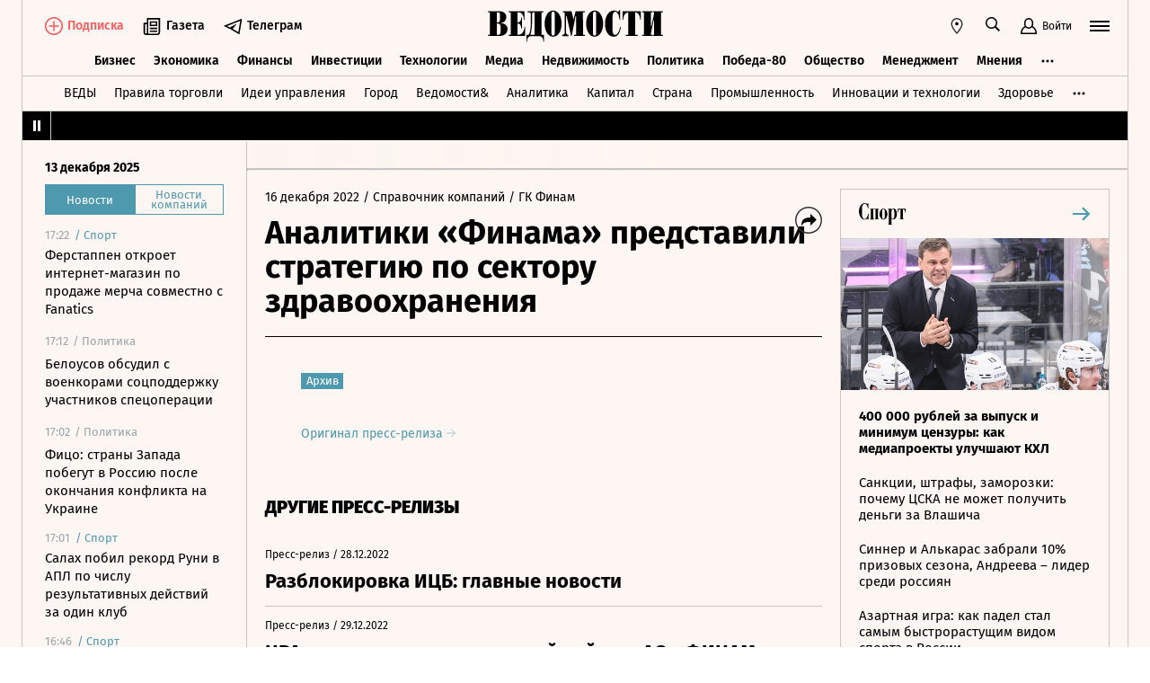

--- FILE ---
content_type: text/html; charset=utf-8
request_url: https://www.vedomosti.ru/press_releases/2022/12/16/analitiki-finama-predstavili-strategiyu-po-sektoru-zdravoohraneniya
body_size: 25848
content:
<!doctype html>
<html  data-head-attrs=""  lang="ru">
  <head>
    <meta charset="UTF-8" />
    <base target="_self" />
    <meta
      name="viewport"
      content="width=device-width, initial-scale=1, user-scalable=no, minimum-scale=1, maximum-scale=1"
    />
    <meta name="theme-color" content="#fdf6f2" />
    <meta name="robots" content="max-image-preview:large" />
    <meta
      name="google-site-verification"
      content="5UKfplA2CDg7gtsOuVFb6QPtKINUJzM-11wPEzqubM8"
    />
    <meta name="yandex-verification" content="0ab706171d17cb81" />
    <meta
      data-hid="apple-mobile-web-app-title"
      name="apple-mobile-web-app-title"
      content="Ведомости"
    />
    <meta
      data-hid="mobile-web-app-capable"
      name="mobile-web-app-capable"
      content="yes"
    />
    <meta
      data-hid="twitter:card"
      name="twitter:card"
      content="summary_large_image"
    />
    <meta data-hid="twitter:site" name="twitter:site" content="@vedomosti" />
    <meta
      data-hid="og:site_name"
      property="og:site_name"
      name="og:site_name"
      content="Ведомости"
    />
    <meta name="robots" content="noyaca" />
    <meta name="google-play-app" content="app-id=ru.vedomosti.android" />
    <link
      rel="alternate"
      type="application/rss+xml"
      title="Ведомости — Главное"
      href="https://vedomosti.ru/rss/articles"
    />
    <link
      rel="alternate"
      type="application/rss+xml"
      title="Ведомости — Новости"
      href="https://vedomosti.ru/rss/news"
    />
    <link
      rel="alternate"
      type="application/rss+xml"
      title="Ведомости — Газетный выпуск"
      href="https://vedomosti.ru/rss/issue"
    />
    <script type="module" crossorigin src="https://cdn10.vedomosti.ru/1.6.814/assets/index-04516c28.js"></script>
    <link rel="modulepreload" crossorigin href="https://cdn10.vedomosti.ru/1.6.814/assets/polyfills-e695a120.js">
    <link rel="modulepreload" crossorigin href="https://cdn10.vedomosti.ru/1.6.814/assets/axios-8ab80539.js">
    <link rel="modulepreload" crossorigin href="https://cdn10.vedomosti.ru/1.6.814/assets/crypto-bn-9be12a85.js">
    <link rel="modulepreload" crossorigin href="https://cdn10.vedomosti.ru/1.6.814/assets/elliptic-0d3fd48a.js">
    <link rel="modulepreload" crossorigin href="https://cdn10.vedomosti.ru/1.6.814/assets/lodash-a47f8191.js">
    <link rel="modulepreload" crossorigin href="https://cdn10.vedomosti.ru/1.6.814/assets/vendor-00bcdc8b.js">
    <link rel="modulepreload" crossorigin href="https://cdn10.vedomosti.ru/1.6.814/assets/sentry-12868e23.js">
    <link rel="modulepreload" crossorigin href="https://cdn10.vedomosti.ru/1.6.814/assets/imask/esm-0d842a00.js">
    <link rel="stylesheet" href="https://cdn10.vedomosti.ru/1.6.814/assets/vendor-aa63eaaf.css">
    <link rel="stylesheet" href="https://cdn10.vedomosti.ru/1.6.814/assets/index-67914bf3.css">
  
<title>Аналитики «Финама» представили стратегию по сектору здравоохранения - Ведомости</title><link rel="icon" href="/favicon.ico"><link rel="apple-touch-icon" href="https://cdn4.vedomosti.ru/icons/apple-touch-icon.png" sizes="180x180"><link rel="icon" href="https://cdn4.vedomosti.ru/icons/favicon-16x16.png" type="image/png" sizes="16x16"><link rel="icon" href="https://cdn4.vedomosti.ru/icons/favicon-32x32.png" type="image/png" sizes="32x32"><link rel="icon" href="/favicon.ico" type="image/x-icon"><link rel="mask-icon" href="https://cdn4.vedomosti.ru/icons/safari-pinned-tab.svg" color="#444444"><meta name="msapplication-config" content="/browserconfig.xml"><meta data-hid="og:title" property="og:title" content="Аналитики «Финама» представили стратегию по сектору здравоохранения"><meta data-hid="twitter:title" name="twitter:title" content="Аналитики «Финама» представили стратегию по сектору здравоохранения"><meta data-hid="keywords" name="keywords" content=""><meta data-hid="og:image" property="og:image" content="https://sharing.vedomosti.ru/1680793841/vedomosti.ru/press_releases/2022/12/16/analitiki-finama-predstavili-strategiyu-po-sektoru-zdravoohraneniya.jpg"><meta data-hid="twitter:image" name="twitter:image" content="https://sharing.vedomosti.ru/1680793841/vedomosti.ru/press_releases/2022/12/16/analitiki-finama-predstavili-strategiyu-po-sektoru-zdravoohraneniya.jpg"><meta data-hid="og:type" property="og:type" name="og:type" content="article"><meta data-hid="og:url" property="og:url" content="https://www.vedomosti.ru/press_releases/2022/12/16/analitiki-finama-predstavili-strategiyu-po-sektoru-zdravoohraneniya"><link data-hid="canonical" rel="canonical" href="https://www.vedomosti.ru/press_releases/2022/12/16/analitiki-finama-predstavili-strategiyu-po-sektoru-zdravoohraneniya"><meta name="head:count" content="15"><link rel="modulepreload" crossorigin href="https://cdn10.vedomosti.ru/1.6.814/assets/PagePressRelease-844ad405.js"><link rel="stylesheet" href="https://cdn10.vedomosti.ru/1.6.814/assets/PagePressRelease-7bd16da1.css"><link rel="modulepreload" crossorigin href="https://cdn10.vedomosti.ru/1.6.814/assets/Page-c5e2fc8d.js"><link rel="stylesheet" href="https://cdn10.vedomosti.ru/1.6.814/assets/Page-4b255061.css"><link rel="modulepreload" crossorigin href="https://cdn10.vedomosti.ru/1.6.814/assets/SectionName-7ad4d990.js"><link rel="stylesheet" href="https://cdn10.vedomosti.ru/1.6.814/assets/SectionName-97b224e4.css"><link rel="modulepreload" crossorigin href="https://cdn10.vedomosti.ru/1.6.814/assets/ArticleShare-3e5d8c66.js"><link rel="stylesheet" href="https://cdn10.vedomosti.ru/1.6.814/assets/ArticleShare-32669644.css"><link rel="modulepreload" crossorigin href="https://cdn10.vedomosti.ru/1.6.814/assets/Share-03756e12.js"><link rel="stylesheet" href="https://cdn10.vedomosti.ru/1.6.814/assets/Share-3ecafed0.css"><link rel="modulepreload" crossorigin href="https://cdn10.vedomosti.ru/1.6.814/assets/ArticleBoxesList-4c9508f8.js"><link rel="stylesheet" href="https://cdn10.vedomosti.ru/1.6.814/assets/ArticleBoxesList-5f9811fa.css"><link rel="modulepreload" crossorigin href="https://cdn10.vedomosti.ru/1.6.814/assets/RawHtml-9e197018.js"><link rel="modulepreload" crossorigin href="https://cdn10.vedomosti.ru/1.6.814/assets/ArticleBadge-6752d7c5.js"><link rel="stylesheet" href="https://cdn10.vedomosti.ru/1.6.814/assets/ArticleBadge-fee71f51.css"><link rel="modulepreload" crossorigin href="https://cdn10.vedomosti.ru/1.6.814/assets/ArticlesPreviewList-15472c23.js"><link rel="stylesheet" href="https://cdn10.vedomosti.ru/1.6.814/assets/ArticlesPreviewList-090e734d.css"><link rel="modulepreload" crossorigin href="https://cdn10.vedomosti.ru/1.6.814/assets/Banner-284c84ec.js"><link rel="stylesheet" href="https://cdn10.vedomosti.ru/1.6.814/assets/Banner-0190ce78.css"><link rel="modulepreload" crossorigin href="https://cdn10.vedomosti.ru/1.6.814/assets/EditorialLink-a68a0d77.js"><link rel="stylesheet" href="https://cdn10.vedomosti.ru/1.6.814/assets/EditorialLink-fb07ad25.css"><link rel="modulepreload" crossorigin href="https://cdn10.vedomosti.ru/1.6.814/assets/ArticlePreviewItem-a2614de6.js"><link rel="stylesheet" href="https://cdn10.vedomosti.ru/1.6.814/assets/ArticlePreviewItem-96ed39fc.css"><link rel="modulepreload" crossorigin href="https://cdn10.vedomosti.ru/1.6.814/assets/PartnerTool-b837d22c.js"><link rel="stylesheet" href="https://cdn10.vedomosti.ru/1.6.814/assets/PartnerTool-ef881812.css">
</head>

  <body  data-head-attrs="" >
    <div id="app" data-server-rendered="true"><div class="layout"><div class="page-loader"><div class="loader-container" is-loading="false"><div class="loader"><div class="loader__lines"></div><svg xmlns="http://www.w3.org/2000/svg" width="19" height="24" class="loader__letter" fill="currentColor"><path fill-rule="evenodd" d="M8.306 10.579V1.166h1.228c.617 0 1.751-.185 1.751 2.758v3.725c0 2.348-.926 2.93-1.788 2.93H8.306zM1.77 22.352L0 22.339v1.138h10.542c4.558 0 7.873-2.294 7.873-6.892 0-3.188-3.246-5.231-5.98-5.182v-.336c3.168-.412 4.771-2.715 4.771-5.853 0-3.16-2.9-5.211-6.759-5.211L0 0v1.177l1.769-.019.001 21.194zm6.536-.004L8.288 11.75l1.209-.025c.997 0 2.374.738 2.374 2.817v4.917c0 2.957-1.72 2.889-2.337 2.889H8.306z"></path></svg></div></div></div><!----><div class="layout__wrapper full-width"><header class="the-header"><div class="the-header__top"><div class="the-header__leftside"><a href="/" class="the-header__logo --global" title="Главная страница" target="_self"></a><div class="the-header__buttons"><!----><!----><div class="icon-text-button --medium" data-v-1a12691c><a class="icon-text-button__content" href="/newspaper/last" target="_self" data-v-1a12691c><div class="tooltip-text" data-v-1a12691c><!--[--><!--[--><svg style="width:22px;height:21px;"><use xlink:href="#icon-rubric-news" fill="#333" width="22" height="21" color="#333"></use></svg><!--]--><!--]--><div style="display:none;" class="tooltip-text__body"><!--[--><span data-v-1a12691c>Газета</span><!--]--></div></div><span class="icon-text-button__text" data-v-1a12691c>Газета</span></a></div><div class="icon-text-button --medium" data-v-1a12691c><a class="icon-text-button__content" href="https://t.me/+7WOOmaj6K-1hZTli" target="_blank" data-v-1a12691c><div class="tooltip-text" data-v-1a12691c><!--[--><!--[--><svg style="width:22px;height:21px;"><use xlink:href="#icon-telegram-black" fill="#333" width="22" height="21" color="#333"></use></svg><!--]--><!--]--><div style="display:none;" class="tooltip-text__body"><!--[--><span data-v-1a12691c>Телеграм</span><!--]--></div></div><span class="icon-text-button__text" data-v-1a12691c>Телеграм</span></a></div><!----></div></div><div class="the-header__toolbar" data-v-db7db578><!----><div class="feed" data-v-db7db578 data-v-7ec5ee78><button class="feed-button" data-v-7ec5ee78><svg style="width:20px;height:20px;" class="feed__icon" data-v-7ec5ee78><use xlink:href="#icon-header-news" fill="#333" width="20" height="20" color="#333"></use></svg></button></div><div class="geo" data-v-db7db578 data-v-17887e30><button type="button" class="geo-button" title="Выбрать регион" data-v-17887e30><svg style="width:20px;height:20px;" fill="red" data-v-17887e30><use xlink:href="#icon-geo" fill="#333" width="20" height="20" color="#333"></use></svg></button><div style="display:none;" class="geo-list" data-v-17887e30><!--[--><span class="geo-item--active geo-item" data-v-17887e30><span data-v-17887e30>Россия и мир</span></span><span class="geo-item" data-v-17887e30><a href="https://spb.vedomosti.ru/" target="_blank" data-v-17887e30>Северо-Запад</a></span><span class="geo-item" data-v-17887e30><a href="https://south.vedomosti.ru/" target="_blank" data-v-17887e30>Юг</a></span><!--]--></div></div><div class="toolbar__cell toolbar__cell_desktop" data-v-db7db578><button type="button" class="the-header__search-button" title="Поиск по сайту" data-v-db7db578><svg style="width:20px;height:20px;" class="the-header__icon" data-v-db7db578><use xlink:href="#icon-search" fill="#333" width="20" height="20" color="#333"></use></svg></button></div><div class="toolbar__cell" data-v-db7db578><button class="the-header__user-button the-header__toggle-button" data-v-db7db578><svg style="width:20px;height:20px;" class="the-header__icon" data-v-db7db578><use xlink:href="#icon-user2" fill="currentColor" width="20" height="20" color="currentColor"></use></svg><span data-v-db7db578>Войти</span></button></div><button type="button" class="hamburger the-header__hamburger" title="Открыть меню" data-v-db7db578><div class="hamburger__icon hamburger__icon_mobile"><svg style="width:22px;height:20px;"><use xlink:href="#icon-hamburger-and-search" fill="currentColor" width="22" height="20" color="currentColor"></use></svg></div><div class="hamburger__icon hamburger__icon_desktop"><svg style="width:22px;height:22px;"><use xlink:href="#icon-hamburger" fill="currentColor" width="22" height="22" color="currentColor"></use></svg></div></button></div></div><div class="the-header-rubric the-header__rubrics fixed" data-v-4c04896a><div class="the-header-rubric__projects" data-v-4c04896a><!----><!--[--><div data-id="140737488355879" class="the-header-rubric__project" data-v-4c04896a><a href="/business" target="_self" class="the-header-rubric__link" data-v-4c04896a>Бизнес</a></div><div data-id="140737488355880" class="the-header-rubric__project" data-v-4c04896a><a href="/economics" target="_self" class="the-header-rubric__link" data-v-4c04896a>Экономика</a></div><div data-id="140737488355881" class="the-header-rubric__project" data-v-4c04896a><a href="/finance" target="_self" class="the-header-rubric__link" data-v-4c04896a>Финансы</a></div><div data-id="140737488355882" class="the-header-rubric__project" data-v-4c04896a><a href="/investments" target="_self" class="the-header-rubric__link" data-v-4c04896a>Инвестиции</a></div><div data-id="140737488355883" class="the-header-rubric__project" data-v-4c04896a><a href="/technology" target="_self" class="the-header-rubric__link" data-v-4c04896a>Технологии</a></div><div data-id="140737488355884" class="the-header-rubric__project" data-v-4c04896a><a href="/media" target="_self" class="the-header-rubric__link" data-v-4c04896a>Медиа</a></div><div data-id="140737488357062" class="the-header-rubric__project" data-v-4c04896a><a href="/realty" target="_self" class="the-header-rubric__link" data-v-4c04896a>Недвижимость</a></div><div data-id="140737488355885" class="the-header-rubric__project" data-v-4c04896a><a href="/politics" target="_self" class="the-header-rubric__link" data-v-4c04896a>Политика</a></div><div data-id="140737488357329" class="the-header-rubric__project" data-v-4c04896a><a href="/pobeda80" target="_self" class="the-header-rubric__link" data-v-4c04896a>Победа-80</a></div><div data-id="140737488355886" class="the-header-rubric__project" data-v-4c04896a><a href="/society" target="_self" class="the-header-rubric__link" data-v-4c04896a>Общество</a></div><div data-id="140737488355887" class="the-header-rubric__project" data-v-4c04896a><a href="/management" target="_self" class="the-header-rubric__link" data-v-4c04896a>Менеджмент</a></div><div data-id="140737488355888" class="the-header-rubric__project" data-v-4c04896a><a href="/lifestyle" target="_self" class="the-header-rubric__link" data-v-4c04896a>Стиль жизни</a></div><div data-id="140737488355890" class="the-header-rubric__project" data-v-4c04896a><a href="/characters" target="_self" class="the-header-rubric__link" data-v-4c04896a>Интервью</a></div><div data-id="140737488355889" class="the-header-rubric__project" data-v-4c04896a><a href="/opinion" target="_self" class="the-header-rubric__link" data-v-4c04896a>Мнения</a></div><div data-id="140737488355891" class="the-header-rubric__project" data-v-4c04896a><a href="/photo_gallery" target="_self" class="the-header-rubric__link" data-v-4c04896a>Фотогалереи</a></div><!--]--><!----></div><!----><!----></div><div class="the-projects"><div class="the-projects__projects"><!--[--><div data-id="140737488357368" class="the-projects__project"><a href="https://ved.vedomosti.ru/?utm_source=vedomosti.ru&amp;utm_medium=main" target="_blank" class="the-projects__link">ВЕДЫ</a></div><div data-id="140737488357461" class="the-projects__project"><a href="https://www.vedomosti.ru/retail?utm_source=vedomosti.ru&amp;utm_medium=main" target="_blank" class="the-projects__link">Правила торговли</a></div><div data-id="140737488356714" class="the-projects__project"><a href="https://www.vedomosti.ru/ideas?utm_source=vedomosti.ru&amp;utm_medium=main" target="_blank" class="the-projects__link">Идеи управления</a></div><div data-id="140737488355913" class="the-projects__project"><a href="https://www.vedomosti.ru/gorod?utm_source=vedomosti.ru&amp;utm_medium=main" target="_blank" class="the-projects__link">Город</a></div><div data-id="140737488355914" class="the-projects__project"><a href="https://www.vedomosti.ru/partner?utm_source=vedomosti.ru&amp;utm_medium=main" target="_blank" class="the-projects__link">Ведомости&amp;</a></div><div data-id="140737488357024" class="the-projects__project"><a href="https://www.vedomosti.ru/analytics?utm_source=vedomosti.ru&amp;utm_medium=main" target="_blank" class="the-projects__link">Аналитика</a></div><div data-id="140737488356708" class="the-projects__project"><a href="https://www.vedomosti.ru/kapital?utm_source=vedomosti.ru&amp;utm_medium=main" target="_blank" class="the-projects__link">Капитал</a></div><div data-id="140737488356432" class="the-projects__project"><a href="https://www.vedomosti.ru/strana?utm_source=vedomosti.ru&amp;utm_medium=main" target="_blank" class="the-projects__link">Страна</a></div><div data-id="140737488356170" class="the-projects__project"><a href="https://www.vedomosti.ru/industry?utm_source=vedomosti.ru&amp;utm_medium=main" target="_blank" class="the-projects__link">Промышленность</a></div><div data-id="140737488356171" class="the-projects__project"><a href="https://www.vedomosti.ru/technologies?utm_source=vedomosti.ru&amp;utm_medium=main" target="_blank" class="the-projects__link">Инновации и технологии</a></div><div data-id="140737488356417" class="the-projects__project"><a href="https://impulse.vedomosti.ru/?utm_source=vedomosti.ru&amp;utm_medium=main" target="_blank" class="the-projects__link">Премия Импульс</a></div><div data-id="140737488356969" class="the-projects__project"><a href="https://www.vedomosti.ru/health?utm_source=vedomosti.ru&amp;utm_medium=main" target="_blank" class="the-projects__link">Здоровье</a></div><div data-id="140737488355915" class="the-projects__project"><a href="https://www.vedomosti.ru/sport?utm_source=vedomosti.ru&amp;utm_medium=main" target="_blank" class="the-projects__link">Спорт</a></div><div data-id="140737488355921" class="the-projects__project"><a href="https://events.vedomosti.ru/?utm_source=vedomosti.ru&amp;utm_medium=main" target="_blank" class="the-projects__link">Конференции</a></div><div data-id="140737488355919" class="the-projects__project"><a href="https://www.vedomosti.ru/companies?utm_source=main" target="_blank" class="the-projects__link">Справочник компаний</a></div><div data-id="140737488357344" class="the-projects__project"><a href="https://www.vedomosti.ru/person?utm_source=vedomosti.ru&amp;utm_medium=main" target="_blank" class="the-projects__link">Справочник персон</a></div><div data-id="140737488356707" class="the-projects__project"><a href="https://www.vedomosti.ru/tourism?utm_source=vedomosti.ru&amp;utm_medium=main" target="_blank" class="the-projects__link">Туризм</a></div><div data-id="140737488356751" class="the-projects__project"><a href="https://www.vedomosti.ru/legal?utm_source=vedomosti.ru&amp;utm_medium=menu&amp;utm_campaign=footer" target="_blank" class="the-projects__link">Право</a></div><div data-id="140737488356238" class="the-projects__project"><a href="https://www.vedomosti.ru/science?utm_source=vedomosti.ru&amp;utm_medium=main" target="_blank" class="the-projects__link">Наука</a></div><div data-id="140737488355917" class="the-projects__project"><a href="https://www.vedomosti.ru/kp?utm_source=vedomosti.ru&amp;utm_medium=main" target="_blank" class="the-projects__link">Как потратить</a></div><div data-id="140737488356172" class="the-projects__project"><a href="https://www.vedomosti.ru/esg?utm_source=vedomosti.ru&amp;utm_medium=main" target="_blank" class="the-projects__link">Устойчивое развитие</a></div><div data-id="140737488355923" class="the-projects__project"><a href="https://www.vedomosti.ru/forum?utm_source=vedomosti.ru&amp;utm_medium=main" target="_blank" class="the-projects__link">Форум</a></div><div data-id="140737488357212" class="the-projects__project"><a href="https://ts.vedomosti.ru/?utm_source=vedomosti.ru&amp;utm_medium=main" target="_blank" class="the-projects__link">Техуспех</a></div><div data-id="140737488355920" class="the-projects__project"><a href="https://regatta.vedomosti.ru/?utm_source=vedomosti.ru&amp;utm_medium=main" target="_blank" class="the-projects__link">Бизнес-регата</a></div><div data-id="140737488355922" class="the-projects__project"><a href="https://spb.vedomosti.ru/?utm_source=vedomosti.ru&amp;utm_medium=main" target="_blank" class="the-projects__link">Ведомости Северо-Запад</a></div><div data-id="140737488357150" class="the-projects__project"><a href="https://vedomosti-spb.ru/?utm_source=vedomosti.ru&amp;utm_medium=main" target="_blank" class="the-projects__link">Ведомости Северо-Запад Стиль жизни</a></div><div data-id="140737488356953" class="the-projects__project"><a href="https://south.vedomosti.ru/?utm_source=vedomosti.ru&amp;utm_medium=main" target="_blank" class="the-projects__link">Ведомости Юг</a></div><!--]--><!----></div><!----></div><div class="the-header-securities the-header__header-securities"><div class="the-header-securities__nav"><svg style="width:10px;height:16px;"><use xlink:href="#icon-marquee-pause" fill="#333" width="10" height="16" color="#333"></use></svg></div><div class="the-header-securities__content"><span class="the-header-securities__container"><!----></span></div></div><!----><div class="mobile-waterfall the-header__mobile-waterfall" style="display:none;"><div class="mobile-waterfall__close"></div><div class="waterfall"><!----><div class="waterfall__switchers-wrapper"><div><div class="waterfall__switchers"><!--[--><div class="--active waterfall__switcher"><!----></div><div class="waterfall__switcher"><!----></div><!--]--></div></div></div><div class="ps waterfall__list-container" style="overflow-y:auto !important;"><!--[--><div class="waterfall__transition"><ul class="waterfall__list --without-transition"><li class="waterfall__item --subproject"><div class="waterfall__item-top"><div class="waterfall__item-meta"><!----><span class="waterfall__item-rubric">  / <span>Спорт</span></span><!----><!----></div></div><a href="/sport/autosport/articles/2025/12/13/1163049-ferstappen-otkroet-internet-magazin-s-fanatics?from=newsline_vedomosti" class="waterfall__item-title">Ферстаппен откроет интернет-магазин по продаже мерча совместно с Fanatics</a></li><li class="waterfall__item"><div class="waterfall__item-top"><div class="waterfall__item-meta"><!----><!--[--><span class="waterfall__item-rubric"> / Политика</span><!--]--><!----><!----></div></div><a href="/politics/news/2025/12/13/1163050-belousov-obsudil?from=newsline" class="waterfall__item-title"><!----><!----><!----><!----><!----><!----><!----><!----><!----> Белоусов обсудил с военкорами соцподдержку участников спецоперации <!----></a></li><li class="waterfall__item"><div class="waterfall__item-top"><div class="waterfall__item-meta"><!----><!--[--><span class="waterfall__item-rubric"> / Политика</span><!--]--><!----><!----></div></div><a href="/politics/news/2025/12/13/1163048-strani-zapada-pobegut?from=newsline" class="waterfall__item-title"><!----><!----><!----><!----><!----><!----><!----><!----><!----> Фицо: страны Запада побегут в Россию после окончания конфликта на Украине <!----></a></li><li class="waterfall__item --subproject"><div class="waterfall__item-top"><div class="waterfall__item-meta"><!----><span class="waterfall__item-rubric">  / <span>Спорт</span></span><!----><!----></div></div><a href="/sport/football/news/2025/12/13/1163047-salah-pobil?from=newsline_vedomosti" class="waterfall__item-title">Салах побил рекорд Руни в АПЛ по числу результативных действий за один клуб</a></li><li class="waterfall__ad"><div id="adfox-3-vedomosti-1765646563177" class="adfox adfox--waterfall"></div></li><li class="waterfall__item --subproject"><div class="waterfall__item-top"><div class="waterfall__item-meta"><!----><span class="waterfall__item-rubric">  / <span>Спорт</span></span><!----><!----></div></div><a href="/sport/lyzhi/news/2025/12/13/1163046-norvezhets-klebo?from=newsline_vedomosti" class="waterfall__item-title">Норвежец Клебо прервал серию из 23 побед подряд в спринте на Кубке мира</a></li><li class="waterfall__item"><div class="waterfall__item-top"><div class="waterfall__item-meta"><!----><!--[--><span class="waterfall__item-rubric"> / Общество</span><!--]--><!----><!----></div></div><a href="/society/news/2025/12/13/1163045-umer-glava-reutova-naumenko?from=newsline" class="waterfall__item-title"><!----><!----><!----><!----><!----><!----><!----><!----><!----> Умер глава подмосковного Реутова Филипп Науменко <!----></a></li><li class="waterfall__item --subproject"><div class="waterfall__item-top"><div class="waterfall__item-meta"><!----><span class="waterfall__item-rubric">  / <span>Страна</span></span><!----><!----></div></div><a href="/strana/privolzhsky/news/2025/12/13/1163043-gai-snyala-ogranicheniya?from=newsline_vedomosti" class="waterfall__item-title">ГАИ сняла ограничения из-за массового ДТП на автодороге в Пензенской области</a></li><li class="waterfall__item"><div class="waterfall__item-top"><div class="waterfall__item-meta"><!----><!--[--><span class="waterfall__item-rubric"> / Общество</span><!--]--><!----><!----></div></div><a href="/society/news/2025/12/13/1163042-umer-hudozhnik-nonkonformist-ustyugov?from=newsline" class="waterfall__item-title"><!----><!----><!----><!----><!----><!----><!----><!----><!----> Умер художник-нонконформист Геннадий Устюгов <!----></a></li><li class="waterfall__item --subproject"><div class="waterfall__item-top"><div class="waterfall__item-meta"><!----><span class="waterfall__item-rubric">  / <span>Спорт</span></span><!----><!----></div></div><a href="/sport/lyzhi/news/2025/12/13/1163040-borodavko-nazval?from=newsline_vedomosti" class="waterfall__item-title">Бородавко назвал причины неудачного старта российских лыжников на Кубке мира</a></li><li class="waterfall__item --subproject"><div class="waterfall__item-top"><div class="waterfall__item-meta"><!----><span class="waterfall__item-rubric">  / <span>Спорт</span></span><!----><!----></div></div><a href="/sport/others/news/2025/12/13/1163033-uchastie-ne-ravno?from=newsline_vedomosti" class="waterfall__item-title">Юрист: участие в «Играх на стероидах» не равно нарушению антидопинговых правил</a></li><li class="waterfall__item"><div class="waterfall__item-top"><div class="waterfall__item-meta"><!----><!--[--><span class="waterfall__item-rubric"> / Политика</span><!--]--><!----><!----></div></div><a href="/politics/news/2025/12/13/1163039-kambodzha-zakrila?from=newsline" class="waterfall__item-title"><!----><!----><!----><!----><!----><!----><!----><!----><!----> Камбоджа закрыла все КПП на границе с Таиландом <!----></a></li><li class="waterfall__item --subproject"><div class="waterfall__item-top"><div class="waterfall__item-meta"><!----><span class="waterfall__item-rubric">  / <span>Спорт</span></span><!----><!----></div></div><a href="/sport/lyzhi/news/2025/12/13/1163038-korostelev-o?from=newsline_vedomosti" class="waterfall__item-title">Коростелев о дебюте на Кубке мира: в последние 30 секунд у меня горели ноги</a></li><li class="waterfall__ad"><div id="adfox-11-vedomosti-1765646563177" class="adfox adfox--waterfall"></div></li><li class="waterfall__item"><div class="waterfall__item-top"><div class="waterfall__item-meta"><!----><!--[--><span class="waterfall__item-rubric"> / Политика</span><!--]--><!----><!----></div></div><a href="/politics/news/2025/12/13/1163037-sili-pvo-sbili?from=newsline" class="waterfall__item-title"><!----><!----><!----><!----><!----><!----><!----><!----><!----> Силы ПВО сбили восемь украинских беспилотников над Россией <!----></a></li><li class="waterfall__item --subproject"><div class="waterfall__item-top"><div class="waterfall__item-meta"><!----><span class="waterfall__item-rubric">  / <span>Спорт</span></span><!----><!----></div></div><a href="/sport/football/articles/2025/12/13/1163032-kak-v-sezone-202526-vistupayut-samie-dorogie-futbolisti?from=newsline_vedomosti" class="waterfall__item-title">Как в сезоне 2025/26 выступают самые дорогие футболисты лета</a></li><li class="waterfall__item"><div class="waterfall__item-top"><div class="waterfall__item-meta"><!----><!--[--><span class="waterfall__item-rubric"> / Политика</span><!--]--><!----><!----></div></div><a href="/politics/news/2025/12/13/1163036-lukashenko-osvobodil?from=newsline" class="waterfall__item-title"><!----><!----><!----><!----><!----><!----><!----><!----><!----> Лукашенко освободил Бабарико и Колесникову <!----></a></li><li class="waterfall__item"><div class="waterfall__item-top"><div class="waterfall__item-meta"><!----><!--[--><span class="waterfall__item-rubric"> / Общество</span><!--]--><!----><!----></div></div><a href="/society/news/2025/12/13/1163035-pri-krushenii-samoleta?from=newsline" class="waterfall__item-title"><!----><!----><!----><!----><!----><!----><!----><!----><!----> При крушении легкомоторного самолета в Подмосковье пострадал один человек <!----></a></li><li class="waterfall__item --subproject"><div class="waterfall__item-top"><div class="waterfall__item-meta"><!----><span class="waterfall__item-rubric">  / <span>Страна</span></span><!----><!----></div></div><a href="/strana/privolzhsky/news/2025/12/13/1163034-shest-chelovek-postradali?from=newsline_vedomosti" class="waterfall__item-title">Шесть человек пострадали в массовом ДТП в Пензе</a></li><li class="waterfall__item --subproject"><div class="waterfall__item-top"><div class="waterfall__item-meta"><!----><span class="waterfall__item-rubric">  / <span>Спорт</span></span><!----><!----></div></div><a href="/sport/lyzhi/news/2025/12/13/1163031-korostelev-vipolnil?from=newsline_vedomosti" class="waterfall__item-title">Коростелев выполнил квалификационный норматив на Олимпиаду-2026</a></li><li class="waterfall__item --subproject"><div class="waterfall__item-top"><div class="waterfall__item-meta"><!----><span class="waterfall__item-rubric">  / <span>Спорт</span></span><!----><!----></div></div><a href="/sport/others/news/2025/12/13/1163024-somov-mozhet-osporit?from=newsline_vedomosti" class="waterfall__item-title">Юрист: пловец Сомов может оспорить отстранение из-за «Игр на стероидах» в CAS</a></li><li class="waterfall__item"><div class="waterfall__item-top"><div class="waterfall__item-meta"><!----><!--[--><span class="waterfall__item-rubric"> / Политика</span><!--]--><svg style="width:15px;height:15px;" class="waterfall__item-icon"><use xlink:href="#icon-vedomosti-small" fill="#333" width="15" height="15" color="#333"></use></svg><!----></div></div><a href="/politics/articles/2025/12/13/1163030-lukashenko-pomiloval?from=newsline" class="waterfall__item-title"><!----><!----><!----><!----><!----><!----><!----><!----><!----> Лукашенко помиловал 123 человека по договоренности с Трампом <!----></a></li><li class="waterfall__ad"><div id="adfox-19-vedomosti-1765646563178" class="adfox adfox--waterfall"></div></li><li class="waterfall__item"><div class="waterfall__item-top"><div class="waterfall__item-meta"><!----><!--[--><span class="waterfall__item-rubric"> / Общество</span><!--]--><!----><!----></div></div><a href="/society/news/2025/12/13/1163028-svetofori-nastroili?from=newsline" class="waterfall__item-title"><!----><!----><!----><!----><!----><!----><!----><!----><!----> В Москве светофоры настроили на координацию друг с другом <!----></a></li><li class="waterfall__item --subproject"><div class="waterfall__item-top"><div class="waterfall__item-meta"><!----><span class="waterfall__item-rubric">  / <span>Спорт</span></span><!----><!----></div></div><a href="/sport/lyzhi/news/2025/12/13/1163029-rossiyanka-nepryaeva?from=newsline_vedomosti" class="waterfall__item-title">Россиянка Непряева не прошла квалификацию в спринте на этапе Кубка мира в Давосе</a></li><li class="waterfall__item"><div class="waterfall__item-top"><div class="waterfall__item-meta"><!----><!--[--><span class="waterfall__item-rubric"> / Бизнес</span><!--]--><!----><!----></div></div><a href="/business/news/2025/12/13/1163026-otklyuchalos-elektrosnabzhenie?from=newsline" class="waterfall__item-title"><!----><!----><!----><!----><!----><!----><!----><!----><!----> На Запорожской АЭС вновь отключалось электроснабжение <!----></a></li><li class="waterfall__item"><div class="waterfall__item-top"><div class="waterfall__item-meta"><!----><!--[--><span class="waterfall__item-rubric"> / Общество</span><!--]--><!----><!----></div></div><a href="/society/news/2025/12/13/1163027-deutsche-welle-nezhelatelnoi?from=newsline" class="waterfall__item-title"><!----><!----><!----><!----><!----><!----><!----><!----><!----> Комиссия Госдумы заявила о признании Deutsche Welle нежелательной в России <!----></a></li><li class="waterfall__item --subproject"><div class="waterfall__item-top"><div class="waterfall__item-meta"><!----><span class="waterfall__item-rubric">  / <span>Спорт</span></span><!----><!----></div></div><a href="/sport/football/news/2025/12/13/1163025-bolelschiki-ustroili?from=newsline_vedomosti" class="waterfall__item-title">Болельщики устроили погром на стадионе в Индии из-за короткого визита Месси</a></li><li class="waterfall__item --subproject"><div class="waterfall__item-top"><div class="waterfall__item-meta"><!----><span class="waterfall__item-rubric">  / <span>Спорт</span></span><!----><!----></div></div><a href="/sport/football/news/2025/12/13/1163023-rfs-poluchit?from=newsline_vedomosti" class="waterfall__item-title">РФС получит от УЕФА денежную компенсацию за неучастие в еврокубках</a></li><li class="waterfall__item"><div class="waterfall__item-top"><div class="waterfall__item-meta"><!----><!--[--><span class="waterfall__item-rubric"> / Политика</span><!--]--><!----><!----></div></div><a href="/politics/news/2025/12/13/1163022-severokoreiskie-saperi-razminirovali?from=newsline" class="waterfall__item-title"><!----><!----><!----><!----><!----><!----><!----><!----><!----> Северокорейские саперы разминировали в Курской области почти 42 400 га земли <!----></a></li><li class="waterfall__item"><div class="waterfall__item-top"><div class="waterfall__item-meta"><!----><!--[--><span class="waterfall__item-rubric"> / Политика</span><!--]--><!----><!----></div></div><a href="/politics/news/2025/12/13/1163021-ssha-snimut-sanktsii?from=newsline" class="waterfall__item-title"><!----><!----><!----><!----><!----><!----><!----><!----><!----> США снимут санкции с белорусского калия <!----></a></li><li class="waterfall__item"><div class="waterfall__item-top"><div class="waterfall__item-meta"><!----><!--[--><span class="waterfall__item-rubric"> / Политика</span><!--]--><!----><!----></div></div><a href="/politics/news/2025/12/13/1163020-na-pryamuyu-liniyu?from=newsline" class="waterfall__item-title"><!----><!----><!----><!----><!----><!----><!----><!----><!----> На прямую линию с Путиным поступило более 1,1 млн вопросов <!----></a></li><li class="waterfall__item"><div class="waterfall__item-top"><div class="waterfall__item-meta"><!----><!--[--><span class="waterfall__item-rubric"> / Общество</span><!--]--><!----><!----></div></div><a href="/society/news/2025/12/13/1163018-otvetchikom-po-novomu?from=newsline" class="waterfall__item-title"><!----><!----><!----><!----><!----><!----><!----><!----><!----> «Роснано» подала иск на 12 млрд рублей к экс-руководителям по проекту Crocus <!----></a></li><li class="waterfall__item --subproject"><div class="waterfall__item-top"><div class="waterfall__item-meta"><!----><span class="waterfall__item-rubric">  / <span>Спорт</span></span><!----><!----></div></div><a href="/sport/others/news/2025/12/13/1163019-rossiiskaya-konkobezhka?from=newsline_vedomosti" class="waterfall__item-title">Российская конькобежка завоевала золото на этапе Кубка мира в Норвегии</a></li><li class="waterfall__item"><div class="waterfall__item-top"><div class="waterfall__item-meta"><!----><!--[--><span class="waterfall__item-rubric"> / Бизнес</span><!--]--><!----><!----></div></div><a href="/business/news/2025/12/13/1163017-johnson-johnson?from=newsline" class="waterfall__item-title"><!----><!----><!----><!----><!----><!----><!----><!----><!----> Johnson &amp; Johnson обязали выплатить $40 млн из-за детской присыпки <!----></a></li><div class="on-scroll-observer"></div></ul></div><!--]--></div><!----></div></div><!----></header><!----><div class="the-header-rubric the-header-rubric--scroll" data-v-4c04896a><div class="the-header-rubric__projects" data-v-4c04896a><a href="/" class="the-header-rubric__project the-header-rubric__project--logo" data-v-4c04896a><svg style="width:20px;height:21px;" class="the-header-rubric__logo" data-v-4c04896a><use xlink:href="#icon-logo-ved-scroll" fill="currentColor" width="20" height="21" color="currentColor"></use></svg></a><!--[--><div data-id="140737488355879" class="the-header-rubric__project" data-v-4c04896a><a href="/business" target="_self" class="the-header-rubric__link" data-v-4c04896a>Бизнес</a></div><div data-id="140737488355880" class="the-header-rubric__project" data-v-4c04896a><a href="/economics" target="_self" class="the-header-rubric__link" data-v-4c04896a>Экономика</a></div><div data-id="140737488355881" class="the-header-rubric__project" data-v-4c04896a><a href="/finance" target="_self" class="the-header-rubric__link" data-v-4c04896a>Финансы</a></div><div data-id="140737488355882" class="the-header-rubric__project" data-v-4c04896a><a href="/investments" target="_self" class="the-header-rubric__link" data-v-4c04896a>Инвестиции</a></div><div data-id="140737488355883" class="the-header-rubric__project" data-v-4c04896a><a href="/technology" target="_self" class="the-header-rubric__link" data-v-4c04896a>Технологии</a></div><div data-id="140737488355884" class="the-header-rubric__project" data-v-4c04896a><a href="/media" target="_self" class="the-header-rubric__link" data-v-4c04896a>Медиа</a></div><div data-id="140737488357062" class="the-header-rubric__project" data-v-4c04896a><a href="/realty" target="_self" class="the-header-rubric__link" data-v-4c04896a>Недвижимость</a></div><div data-id="140737488355885" class="the-header-rubric__project" data-v-4c04896a><a href="/politics" target="_self" class="the-header-rubric__link" data-v-4c04896a>Политика</a></div><div data-id="140737488357329" class="the-header-rubric__project" data-v-4c04896a><a href="/pobeda80" target="_self" class="the-header-rubric__link" data-v-4c04896a>Победа-80</a></div><div data-id="140737488355886" class="the-header-rubric__project" data-v-4c04896a><a href="/society" target="_self" class="the-header-rubric__link" data-v-4c04896a>Общество</a></div><div data-id="140737488355887" class="the-header-rubric__project" data-v-4c04896a><a href="/management" target="_self" class="the-header-rubric__link" data-v-4c04896a>Менеджмент</a></div><div data-id="140737488355888" class="the-header-rubric__project" data-v-4c04896a><a href="/lifestyle" target="_self" class="the-header-rubric__link" data-v-4c04896a>Стиль жизни</a></div><div data-id="140737488355890" class="the-header-rubric__project" data-v-4c04896a><a href="/characters" target="_self" class="the-header-rubric__link" data-v-4c04896a>Интервью</a></div><div data-id="140737488355889" class="the-header-rubric__project" data-v-4c04896a><a href="/opinion" target="_self" class="the-header-rubric__link" data-v-4c04896a>Мнения</a></div><div data-id="140737488355891" class="the-header-rubric__project" data-v-4c04896a><a href="/photo_gallery" target="_self" class="the-header-rubric__link" data-v-4c04896a>Фотогалереи</a></div><!--]--><!----></div><!----><!----></div><div class="layout__container--transformed"><!----><div class="story-line" style=""><!----></div></div><!----><aside class="the-sidebar sidebar" style="top:158px;"><div class="the-sidebar__toggle-wrapper"><div class="the-sidebar__toggle"><svg style="width:20px;height:20px;"><use xlink:href="#icon-feed" fill="currentColor" width="20" height="20" color="currentColor"></use></svg><!----></div></div><div class="the-sidebar__close"><svg style="width:18px;height:24px;"><use xlink:href="#icon-close" fill="currentColor" width="18" height="24" color="currentColor"></use></svg></div><div class="waterfall the-sidebar__waterfall"><!----><div class="waterfall__switchers-wrapper"><div><div class="waterfall__switchers"><!--[--><div class="--active waterfall__switcher"><!----></div><div class="waterfall__switcher"><!----></div><!--]--></div></div></div><div class="ps waterfall__list-container" style="overflow-y:auto !important;"><!--[--><div class="waterfall__transition"><ul class="waterfall__list --without-transition"><li class="waterfall__item --subproject"><div class="waterfall__item-top"><div class="waterfall__item-meta"><!----><span class="waterfall__item-rubric">  / <span>Спорт</span></span><!----><!----></div></div><a href="/sport/autosport/articles/2025/12/13/1163049-ferstappen-otkroet-internet-magazin-s-fanatics?from=newsline_vedomosti" class="waterfall__item-title">Ферстаппен откроет интернет-магазин по продаже мерча совместно с Fanatics</a></li><li class="waterfall__item"><div class="waterfall__item-top"><div class="waterfall__item-meta"><!----><!--[--><span class="waterfall__item-rubric"> / Политика</span><!--]--><!----><!----></div></div><a href="/politics/news/2025/12/13/1163050-belousov-obsudil?from=newsline" class="waterfall__item-title"><!----><!----><!----><!----><!----><!----><!----><!----><!----> Белоусов обсудил с военкорами соцподдержку участников спецоперации <!----></a></li><li class="waterfall__item"><div class="waterfall__item-top"><div class="waterfall__item-meta"><!----><!--[--><span class="waterfall__item-rubric"> / Политика</span><!--]--><!----><!----></div></div><a href="/politics/news/2025/12/13/1163048-strani-zapada-pobegut?from=newsline" class="waterfall__item-title"><!----><!----><!----><!----><!----><!----><!----><!----><!----> Фицо: страны Запада побегут в Россию после окончания конфликта на Украине <!----></a></li><li class="waterfall__item --subproject"><div class="waterfall__item-top"><div class="waterfall__item-meta"><!----><span class="waterfall__item-rubric">  / <span>Спорт</span></span><!----><!----></div></div><a href="/sport/football/news/2025/12/13/1163047-salah-pobil?from=newsline_vedomosti" class="waterfall__item-title">Салах побил рекорд Руни в АПЛ по числу результативных действий за один клуб</a></li><li class="waterfall__ad"><div id="adfox-3-vedomosti-1765646563165" class="adfox adfox--waterfall"></div></li><li class="waterfall__item --subproject"><div class="waterfall__item-top"><div class="waterfall__item-meta"><!----><span class="waterfall__item-rubric">  / <span>Спорт</span></span><!----><!----></div></div><a href="/sport/lyzhi/news/2025/12/13/1163046-norvezhets-klebo?from=newsline_vedomosti" class="waterfall__item-title">Норвежец Клебо прервал серию из 23 побед подряд в спринте на Кубке мира</a></li><li class="waterfall__item"><div class="waterfall__item-top"><div class="waterfall__item-meta"><!----><!--[--><span class="waterfall__item-rubric"> / Общество</span><!--]--><!----><!----></div></div><a href="/society/news/2025/12/13/1163045-umer-glava-reutova-naumenko?from=newsline" class="waterfall__item-title"><!----><!----><!----><!----><!----><!----><!----><!----><!----> Умер глава подмосковного Реутова Филипп Науменко <!----></a></li><li class="waterfall__item --subproject"><div class="waterfall__item-top"><div class="waterfall__item-meta"><!----><span class="waterfall__item-rubric">  / <span>Страна</span></span><!----><!----></div></div><a href="/strana/privolzhsky/news/2025/12/13/1163043-gai-snyala-ogranicheniya?from=newsline_vedomosti" class="waterfall__item-title">ГАИ сняла ограничения из-за массового ДТП на автодороге в Пензенской области</a></li><li class="waterfall__item"><div class="waterfall__item-top"><div class="waterfall__item-meta"><!----><!--[--><span class="waterfall__item-rubric"> / Общество</span><!--]--><!----><!----></div></div><a href="/society/news/2025/12/13/1163042-umer-hudozhnik-nonkonformist-ustyugov?from=newsline" class="waterfall__item-title"><!----><!----><!----><!----><!----><!----><!----><!----><!----> Умер художник-нонконформист Геннадий Устюгов <!----></a></li><li class="waterfall__item --subproject"><div class="waterfall__item-top"><div class="waterfall__item-meta"><!----><span class="waterfall__item-rubric">  / <span>Спорт</span></span><!----><!----></div></div><a href="/sport/lyzhi/news/2025/12/13/1163040-borodavko-nazval?from=newsline_vedomosti" class="waterfall__item-title">Бородавко назвал причины неудачного старта российских лыжников на Кубке мира</a></li><li class="waterfall__item --subproject"><div class="waterfall__item-top"><div class="waterfall__item-meta"><!----><span class="waterfall__item-rubric">  / <span>Спорт</span></span><!----><!----></div></div><a href="/sport/others/news/2025/12/13/1163033-uchastie-ne-ravno?from=newsline_vedomosti" class="waterfall__item-title">Юрист: участие в «Играх на стероидах» не равно нарушению антидопинговых правил</a></li><li class="waterfall__item"><div class="waterfall__item-top"><div class="waterfall__item-meta"><!----><!--[--><span class="waterfall__item-rubric"> / Политика</span><!--]--><!----><!----></div></div><a href="/politics/news/2025/12/13/1163039-kambodzha-zakrila?from=newsline" class="waterfall__item-title"><!----><!----><!----><!----><!----><!----><!----><!----><!----> Камбоджа закрыла все КПП на границе с Таиландом <!----></a></li><li class="waterfall__item --subproject"><div class="waterfall__item-top"><div class="waterfall__item-meta"><!----><span class="waterfall__item-rubric">  / <span>Спорт</span></span><!----><!----></div></div><a href="/sport/lyzhi/news/2025/12/13/1163038-korostelev-o?from=newsline_vedomosti" class="waterfall__item-title">Коростелев о дебюте на Кубке мира: в последние 30 секунд у меня горели ноги</a></li><li class="waterfall__ad"><div id="adfox-11-vedomosti-1765646563165" class="adfox adfox--waterfall"></div></li><li class="waterfall__item"><div class="waterfall__item-top"><div class="waterfall__item-meta"><!----><!--[--><span class="waterfall__item-rubric"> / Политика</span><!--]--><!----><!----></div></div><a href="/politics/news/2025/12/13/1163037-sili-pvo-sbili?from=newsline" class="waterfall__item-title"><!----><!----><!----><!----><!----><!----><!----><!----><!----> Силы ПВО сбили восемь украинских беспилотников над Россией <!----></a></li><li class="waterfall__item --subproject"><div class="waterfall__item-top"><div class="waterfall__item-meta"><!----><span class="waterfall__item-rubric">  / <span>Спорт</span></span><!----><!----></div></div><a href="/sport/football/articles/2025/12/13/1163032-kak-v-sezone-202526-vistupayut-samie-dorogie-futbolisti?from=newsline_vedomosti" class="waterfall__item-title">Как в сезоне 2025/26 выступают самые дорогие футболисты лета</a></li><li class="waterfall__item"><div class="waterfall__item-top"><div class="waterfall__item-meta"><!----><!--[--><span class="waterfall__item-rubric"> / Политика</span><!--]--><!----><!----></div></div><a href="/politics/news/2025/12/13/1163036-lukashenko-osvobodil?from=newsline" class="waterfall__item-title"><!----><!----><!----><!----><!----><!----><!----><!----><!----> Лукашенко освободил Бабарико и Колесникову <!----></a></li><li class="waterfall__item"><div class="waterfall__item-top"><div class="waterfall__item-meta"><!----><!--[--><span class="waterfall__item-rubric"> / Общество</span><!--]--><!----><!----></div></div><a href="/society/news/2025/12/13/1163035-pri-krushenii-samoleta?from=newsline" class="waterfall__item-title"><!----><!----><!----><!----><!----><!----><!----><!----><!----> При крушении легкомоторного самолета в Подмосковье пострадал один человек <!----></a></li><li class="waterfall__item --subproject"><div class="waterfall__item-top"><div class="waterfall__item-meta"><!----><span class="waterfall__item-rubric">  / <span>Страна</span></span><!----><!----></div></div><a href="/strana/privolzhsky/news/2025/12/13/1163034-shest-chelovek-postradali?from=newsline_vedomosti" class="waterfall__item-title">Шесть человек пострадали в массовом ДТП в Пензе</a></li><li class="waterfall__item --subproject"><div class="waterfall__item-top"><div class="waterfall__item-meta"><!----><span class="waterfall__item-rubric">  / <span>Спорт</span></span><!----><!----></div></div><a href="/sport/lyzhi/news/2025/12/13/1163031-korostelev-vipolnil?from=newsline_vedomosti" class="waterfall__item-title">Коростелев выполнил квалификационный норматив на Олимпиаду-2026</a></li><li class="waterfall__item --subproject"><div class="waterfall__item-top"><div class="waterfall__item-meta"><!----><span class="waterfall__item-rubric">  / <span>Спорт</span></span><!----><!----></div></div><a href="/sport/others/news/2025/12/13/1163024-somov-mozhet-osporit?from=newsline_vedomosti" class="waterfall__item-title">Юрист: пловец Сомов может оспорить отстранение из-за «Игр на стероидах» в CAS</a></li><li class="waterfall__item"><div class="waterfall__item-top"><div class="waterfall__item-meta"><!----><!--[--><span class="waterfall__item-rubric"> / Политика</span><!--]--><svg style="width:15px;height:15px;" class="waterfall__item-icon"><use xlink:href="#icon-vedomosti-small" fill="#333" width="15" height="15" color="#333"></use></svg><!----></div></div><a href="/politics/articles/2025/12/13/1163030-lukashenko-pomiloval?from=newsline" class="waterfall__item-title"><!----><!----><!----><!----><!----><!----><!----><!----><!----> Лукашенко помиловал 123 человека по договоренности с Трампом <!----></a></li><li class="waterfall__ad"><div id="adfox-19-vedomosti-1765646563166" class="adfox adfox--waterfall"></div></li><li class="waterfall__item"><div class="waterfall__item-top"><div class="waterfall__item-meta"><!----><!--[--><span class="waterfall__item-rubric"> / Общество</span><!--]--><!----><!----></div></div><a href="/society/news/2025/12/13/1163028-svetofori-nastroili?from=newsline" class="waterfall__item-title"><!----><!----><!----><!----><!----><!----><!----><!----><!----> В Москве светофоры настроили на координацию друг с другом <!----></a></li><li class="waterfall__item --subproject"><div class="waterfall__item-top"><div class="waterfall__item-meta"><!----><span class="waterfall__item-rubric">  / <span>Спорт</span></span><!----><!----></div></div><a href="/sport/lyzhi/news/2025/12/13/1163029-rossiyanka-nepryaeva?from=newsline_vedomosti" class="waterfall__item-title">Россиянка Непряева не прошла квалификацию в спринте на этапе Кубка мира в Давосе</a></li><li class="waterfall__item"><div class="waterfall__item-top"><div class="waterfall__item-meta"><!----><!--[--><span class="waterfall__item-rubric"> / Бизнес</span><!--]--><!----><!----></div></div><a href="/business/news/2025/12/13/1163026-otklyuchalos-elektrosnabzhenie?from=newsline" class="waterfall__item-title"><!----><!----><!----><!----><!----><!----><!----><!----><!----> На Запорожской АЭС вновь отключалось электроснабжение <!----></a></li><li class="waterfall__item"><div class="waterfall__item-top"><div class="waterfall__item-meta"><!----><!--[--><span class="waterfall__item-rubric"> / Общество</span><!--]--><!----><!----></div></div><a href="/society/news/2025/12/13/1163027-deutsche-welle-nezhelatelnoi?from=newsline" class="waterfall__item-title"><!----><!----><!----><!----><!----><!----><!----><!----><!----> Комиссия Госдумы заявила о признании Deutsche Welle нежелательной в России <!----></a></li><li class="waterfall__item --subproject"><div class="waterfall__item-top"><div class="waterfall__item-meta"><!----><span class="waterfall__item-rubric">  / <span>Спорт</span></span><!----><!----></div></div><a href="/sport/football/news/2025/12/13/1163025-bolelschiki-ustroili?from=newsline_vedomosti" class="waterfall__item-title">Болельщики устроили погром на стадионе в Индии из-за короткого визита Месси</a></li><li class="waterfall__item --subproject"><div class="waterfall__item-top"><div class="waterfall__item-meta"><!----><span class="waterfall__item-rubric">  / <span>Спорт</span></span><!----><!----></div></div><a href="/sport/football/news/2025/12/13/1163023-rfs-poluchit?from=newsline_vedomosti" class="waterfall__item-title">РФС получит от УЕФА денежную компенсацию за неучастие в еврокубках</a></li><li class="waterfall__item"><div class="waterfall__item-top"><div class="waterfall__item-meta"><!----><!--[--><span class="waterfall__item-rubric"> / Политика</span><!--]--><!----><!----></div></div><a href="/politics/news/2025/12/13/1163022-severokoreiskie-saperi-razminirovali?from=newsline" class="waterfall__item-title"><!----><!----><!----><!----><!----><!----><!----><!----><!----> Северокорейские саперы разминировали в Курской области почти 42 400 га земли <!----></a></li><li class="waterfall__item"><div class="waterfall__item-top"><div class="waterfall__item-meta"><!----><!--[--><span class="waterfall__item-rubric"> / Политика</span><!--]--><!----><!----></div></div><a href="/politics/news/2025/12/13/1163021-ssha-snimut-sanktsii?from=newsline" class="waterfall__item-title"><!----><!----><!----><!----><!----><!----><!----><!----><!----> США снимут санкции с белорусского калия <!----></a></li><li class="waterfall__item"><div class="waterfall__item-top"><div class="waterfall__item-meta"><!----><!--[--><span class="waterfall__item-rubric"> / Политика</span><!--]--><!----><!----></div></div><a href="/politics/news/2025/12/13/1163020-na-pryamuyu-liniyu?from=newsline" class="waterfall__item-title"><!----><!----><!----><!----><!----><!----><!----><!----><!----> На прямую линию с Путиным поступило более 1,1 млн вопросов <!----></a></li><li class="waterfall__item"><div class="waterfall__item-top"><div class="waterfall__item-meta"><!----><!--[--><span class="waterfall__item-rubric"> / Общество</span><!--]--><!----><!----></div></div><a href="/society/news/2025/12/13/1163018-otvetchikom-po-novomu?from=newsline" class="waterfall__item-title"><!----><!----><!----><!----><!----><!----><!----><!----><!----> «Роснано» подала иск на 12 млрд рублей к экс-руководителям по проекту Crocus <!----></a></li><li class="waterfall__item --subproject"><div class="waterfall__item-top"><div class="waterfall__item-meta"><!----><span class="waterfall__item-rubric">  / <span>Спорт</span></span><!----><!----></div></div><a href="/sport/others/news/2025/12/13/1163019-rossiiskaya-konkobezhka?from=newsline_vedomosti" class="waterfall__item-title">Российская конькобежка завоевала золото на этапе Кубка мира в Норвегии</a></li><li class="waterfall__item"><div class="waterfall__item-top"><div class="waterfall__item-meta"><!----><!--[--><span class="waterfall__item-rubric"> / Бизнес</span><!--]--><!----><!----></div></div><a href="/business/news/2025/12/13/1163017-johnson-johnson?from=newsline" class="waterfall__item-title"><!----><!----><!----><!----><!----><!----><!----><!----><!----> Johnson &amp; Johnson обязали выплатить $40 млн из-за детской присыпки <!----></a></li><div class="on-scroll-observer"></div></ul></div><!--]--></div><!----></div></aside><div class="layout__container--transformed layout__container"><div><!--[--><div class="the-banner-header"><div id="adfox" class="adfox the-banner-header__ad adfox--header"></div></div><hr class="the-banner-header__hr"><!--]--></div><div class="layout__page"><div style=""><div class="page press-release" has-sidebar="true"><!--[--><div class="press-release__body"><!----><div class="press-release__header"><!----><div class="press-release__link"><span>16 декабря 2022</span><a href="/companies" class=""> / Справочник компаний </a><a href="/companies/gk-finam" class=""> / ГК Финам</a></div><div class="section-name press-release__title"><!--[--><!----><h1 id="Аналитики «Финама» представили стратегию по сектору здравоохранения" class="section-name__title">Аналитики «Финама» представили стратегию по сектору здравоохранения</h1><!--]--><!----><!--[--><!--]--></div><!----><!----><div class="article-share press-release__share-desktop"><!--[--><div class="article-share__item"><button type="button" class="article-share__btn--share article-share__btn"><svg style="width:30px;height:30px;" class="article-share__circle"><use xlink:href="#icon-circle" fill="#333" width="30" height="30" color="#333"></use></svg><svg style="width:30px;height:30px;" title="Поделиться" class="article-share__icon"><use xlink:href="#icon-share2" fill="" width="30" height="30" color=""></use></svg></button><div class="article-tooltip article-share__tooltip article-share__tooltip--share" style="display:none;"><!--[--><div class="share share--right share--opened"><!----><div class="share__body"><!--[--><div class="share__icon share__icon--vk" title="Поделиться в VK"><div class="share__icon-link" data-index="0" style="border-color:;color:;"><svg style="width:30px;height:30px;" class="share__icon-circle"><use xlink:href="#icon-circle-green" fill="currentColor" width="30" height="30" color="currentColor"></use></svg><svg style="width:30px;height:30px;" class="share__icon-item"><use xlink:href="#icon-vk" fill="currentColor" width="30" height="30" color="currentColor"></use></svg></div></div><div class="share__icon share__icon--telegram" title="Поделиться в Telegram"><div class="share__icon-link" data-index="1" style="border-color:;color:;"><svg style="width:30px;height:30px;" class="share__icon-circle"><use xlink:href="#icon-circle-green" fill="currentColor" width="30" height="30" color="currentColor"></use></svg><svg style="width:30px;height:30px;" class="share__icon-item"><use xlink:href="#icon-telegram" fill="currentColor" width="30" height="30" color="currentColor"></use></svg></div></div><!--]--><!--[--><!--]--><!----></div></div><button class="salmon-button salmon-button--secondary salmon-button--small article-tooltip__button"><span class="salmon-button__icon"><!--[--><svg style="width:16px;height:16px;"><use xlink:href="#icon-link" fill="currentColor" width="16" height="16" color="currentColor"></use></svg><!--]--></span><span class="salmon-button__title"><!--[--><span>Скопировать ссылку</span><!--]--></span><div style="display:none;" class="salmon-button__loader"><div class="salmon-button__loader-dot"></div><div class="salmon-button__loader-dot"></div><div class="salmon-button__loader-dot"></div></div></button><!--]--></div></div><!--]--></div><!----></div><div class="press-release__content"><div class="article-boxes-list"><!----><!----><!--[--><div class="article-boxes-list__item"><!----><div class="box-paragraph" is-mobile="false"><!--[--><!--[--><!----><!--]--><!--[--><!----><!--]--><!--[--><!----><!--]--><!--[--><!----><!--]--><!--[--><!----><!--]--><!--[--><!----><!--]--><!--[--><!----><!--]--><!--[--><!----><!--]--><!--[--><p class="box-paragraph__text">Аналитическое управление «Финама» представило стратегию по сектору здравоохранения. Эксперты подчеркивают, что в 2022 году отрасль чувствовала себя вполне благоприятно, несмотря на глобальную геополитическую турбулентность и экономические потрясения. В IV квартале сектор опередил динамику индексов, и акции его представителей остаются актуальными для вложений в среднесрочной перспективе. В числе привлекательных бумаг — акции Merk, Vertex Pharmaceuticals и Johnson &amp; Johnson.</p><!--]--><!--[--><!----><!--]--><!--]--></div><!--[--><!--]--></div><div class="article-boxes-list__item"><!----><div class="box-paragraph" is-mobile="false"><!--[--><!--[--><!----><!--]--><!--[--><!----><!--]--><!--[--><!----><!--]--><!--[--><!----><!--]--><!--[--><!----><!--]--><!--[--><!----><!--]--><!--[--><!----><!--]--><!--[--><!----><!--]--><!--[--><p class="box-paragraph__text">В 2022 году сектор здравоохранения как нецикличная отрасль в очередной раз подтвердил свои защитные свойства. Ни геополитика, ни экономические последствия спецоперации на Украине, ни агрессивное монетарное ужесточение со стороны ФРС не стали помехой для впечатляющего роста бумаг ведущих фармкомпаний и биотехнологов.</p><!--]--><!--[--><!----><!--]--><!--]--></div><!--[--><!--]--></div><div class="article-boxes-list__item"><!----><div class="box-paragraph" is-mobile="false"><!--[--><!--[--><!----><!--]--><!--[--><!----><!--]--><!--[--><!----><!--]--><!--[--><!----><!--]--><!--[--><!----><!--]--><!--[--><!----><!--]--><!--[--><!----><!--]--><!--[--><!----><!--]--><!--[--><p class="box-paragraph__text">Как отмечается в исследовании «Финама», американский сектор здравоохранения в IV квартале выглядит лучше широкого рынка: S&amp;P 500 с октября прибавил 11%, в то время как отраслевой субиндекс S&amp;P 500 Health Care нарастил 15%. «Картина за период с начала года еще более наглядна — если индекс S&amp;P 500 с начала 2022 года растерял 17%, то S&amp;P 500 Health Care находится в минусе всего лишь на 1%», — следует из аналитической заметки.</p><!--]--><!--[--><!----><!--]--><!--]--></div><!--[--><!--]--></div><div class="article-boxes-list__item"><!----><div class="box-paragraph" is-mobile="false"><!--[--><!--[--><!----><!--]--><!--[--><!----><!--]--><!--[--><!----><!--]--><!--[--><!----><!--]--><!--[--><!----><!--]--><!--[--><!----><!--]--><!--[--><!----><!--]--><!--[--><!----><!--]--><!--[--><p class="box-paragraph__text">На таком фоне особенно впечатляюще выглядит рост акций отдельных американских фармкомпаний и медтехов. Так, бумаги Merck подорожали на 42% с начала года, акции Eli Lilly окрепли на 35%, а котировки Bristol-Myers Squibb выросли на 27%. В «Финаме» полагают, что после весьма удачного 2022 года акции Merk способны продолжить рост и в 2023 году. У бестселлера компании, противоракового препарата Keytruda, обнаруживаются все новые и новые потенциальные показания к применению, указывают эксперты: «Keytruda уже приносит более трети выручки компании, и расширение показаний к применению будет способствовать стабильному росту его продаж в долгосрочной перспективе. Целевая цена акций Merk на декабрь 2023 года составляет $130,2, апсайд — 18,8%».</p><!--]--><!--[--><!----><!--]--><!--]--></div><!--[--><!--]--></div><div class="article-boxes-list__item"><!----><div class="box-paragraph" is-mobile="false"><!--[--><!--[--><!----><!--]--><!--[--><!----><!--]--><!--[--><!----><!--]--><!--[--><!----><!--]--><!--[--><!----><!--]--><!--[--><!----><!--]--><!--[--><!----><!--]--><!--[--><!----><!--]--><!--[--><p class="box-paragraph__text">Фаворитами в американском секторе здравоохранения аналитики «Финама» также считают Vertex Pharmaceuticals и Johnson &amp; Johnson. Препараты Vertex от муковисцидоза относятся к числу крайне дорогостоящих, при этом компании удается отстаивать высокие цены своих лекарств и добиваться от правительств стран финансирования терапии для граждан. География продаж препаратов Vertex сохраняет значительный потенциал расширения. «Акции эмитента обогатили инвесторов на 51% за последние 12 месяцев. Остаток апсайда на конец 2022 года — 9,9% при целевой цене $333,10», — прогнозируют аналитики.</p><!--]--><!--[--><!----><!--]--><!--]--></div><!--[--><!--]--></div><div class="article-boxes-list__item"><!----><div class="box-paragraph" is-mobile="false"><!--[--><!--[--><!----><!--]--><!--[--><!----><!--]--><!--[--><!----><!--]--><!--[--><!----><!--]--><!--[--><!----><!--]--><!--[--><!----><!--]--><!--[--><!----><!--]--><!--[--><!----><!--]--><!--[--><p class="box-paragraph__text">Johnson &amp; Johnson, в свою очередь, продолжает пользоваться популярностью среди инвесторов: акции компании традиционно ассоциируются со стабильностью и надежностью. Johnson &amp; Johnson ранее сообщила, что отделит свой потребительский сегмент и создаст из него самостоятельную компанию, новый бренд Kenvue начнет функционировать в 2023 году. В «Финаме» позитивно оценивают решение: «Это позволит освежить репутацию потребительских продуктов J&amp;J, а топ-менеджмент компании сможет сосредоточиться на R&amp;D в области фармацевтики и медицинских девайсов. Целевая цена акций эмитента на октябрь 2023 года составляет $219,4, апсайд — 24,9%».</p><!--]--><!--[--><!----><!--]--><!--]--></div><!--[--><!--]--></div><div class="article-boxes-list__item"><!----><div class="box-paragraph" is-mobile="false"><!--[--><!--[--><!----><!--]--><!--[--><!----><!--]--><!--[--><!----><!--]--><!--[--><!----><!--]--><!--[--><!----><!--]--><!--[--><!----><!--]--><!--[--><!----><!--]--><!--[--><!----><!--]--><!--[--><p class="box-paragraph__text">Сектор здравоохранения на российском рынке ограничивается считанными единицами компаний, среди которых аналитики «Финама» выделяют «Мать и дитя» (MD Medical). Эмитент из года в год показывает положительную динамику выручки и чистой прибыли. «Сектор здравоохранения остался по большей части в стороне от санкционной темы, и перспективам деятельности MD Medical внешнеполитические события не угрожают. Вся выручка компании поступает с внутреннего рынка, зависимости от зарубежных рынков у эмитента нет. В 2023 году в пользу MD Medical могут сыграть ожидающиеся меры по стимулированию рождаемости со стороны властей. Мы присвоили акциям “Мать и дитя” рейтинг “Лучше рынка”», — заключают эксперты.</p><!--]--><!--[--><!----><!--]--><!--]--></div><!--[--><!--]--></div><!--]--><!----></div><div class="press-release__footer"><span class="badge press-release__badge">Архив</span><!----><a href="https://www.finam.ru/publications/item/analitiki-finama-predstavili-strategiyu-po-sektoru-zdravooxraneniya-20221216-190812/" target="_blank" rel="nofollow noreferer noopener" class="press-release__original"> Оригинал пресс-релиза <svg style="width:10px;height:10px;"><use xlink:href="#icon-arrow" fill="#000" width="10" height="10" color="#000"></use></svg></a></div><div class="press-release__others"><div class="section-name"><!--[--><!----><h1 id="Другие пресс-релизы" class="section-name__title">Другие пресс-релизы</h1><!--]--><!----><!--[--><!--]--></div><div class="articles-preview-list" with-date><div><!--[--><div><a href="/press_releases/2022/12/28/razblokirovka-itsb-glavnie-novosti" class="article-preview-item articles-preview-list__item" target="_self"><div class="article-preview-item__main"><div class="article-preview-item__info"><div class="article-preview-item__breadcrumbs"><span class="article-preview-item__breadcrumbs__prefix-label">Пресс-релиз</span><span class="article-preview-item__breadcrumbs__delimiter"> / </span><time class="article-preview-item__breadcrumbs__date">28.12.2022</time></div><h2 class="article-preview-item__title"><!---->Разблокировка ИЦБ: главные новости</h2><!----></div><!----><div class="partner-tool article-preview-item__tooltip" style="display:none;"><span class="partner-tool__wrapper"><!----><!----></span></div></div></a></div><div><a href="/press_releases/2022/12/29/nra-podtverdilo-nekreditnii-reiting-ao-finam-na-urovne-aa-ruiv" class="article-preview-item articles-preview-list__item" target="_self"><div class="article-preview-item__main"><div class="article-preview-item__info"><div class="article-preview-item__breadcrumbs"><span class="article-preview-item__breadcrumbs__prefix-label">Пресс-релиз</span><span class="article-preview-item__breadcrumbs__delimiter"> / </span><time class="article-preview-item__breadcrumbs__date">29.12.2022</time></div><h2 class="article-preview-item__title"><!---->НРА подтвердило некредитный рейтинг АО «ФИНАМ» на уровне «АА-|ru.iv|»</h2><!----></div><!----><div class="partner-tool article-preview-item__tooltip" style="display:none;"><span class="partner-tool__wrapper"><!----><!----></span></div></div></a></div><div><a href="/press_releases/2022/12/29/klient-finama--pobeditel-konkursa-luchshii-chastnii-investor" class="article-preview-item articles-preview-list__item" target="_self"><div class="article-preview-item__main"><div class="article-preview-item__info"><div class="article-preview-item__breadcrumbs"><span class="article-preview-item__breadcrumbs__prefix-label">Пресс-релиз</span><span class="article-preview-item__breadcrumbs__delimiter"> / </span><time class="article-preview-item__breadcrumbs__date">29.12.2022</time></div><h2 class="article-preview-item__title"><!---->Клиент «Финама» — победитель конкурса «Лучший частный инвестор»</h2><!----></div><!----><div class="partner-tool article-preview-item__tooltip" style="display:none;"><span class="partner-tool__wrapper"><!----><!----></span></div></div></a></div><div><a href="/press_releases/2022/12/26/samie-udachnie-prognozi-iv-kvartala-ot-analitikov-finama" class="article-preview-item articles-preview-list__item" target="_self"><div class="article-preview-item__main"><div class="article-preview-item__info"><div class="article-preview-item__breadcrumbs"><span class="article-preview-item__breadcrumbs__prefix-label">Пресс-релиз</span><span class="article-preview-item__breadcrumbs__delimiter"> / </span><time class="article-preview-item__breadcrumbs__date">26.12.2022</time></div><h2 class="article-preview-item__title"><!---->Самые удачные прогнозы IV квартала от аналитиков «Финама»</h2><!----></div><!----><div class="partner-tool article-preview-item__tooltip" style="display:none;"><span class="partner-tool__wrapper"><!----><!----></span></div></div></a></div><div><a href="/press_releases/2022/12/23/finam-podal-zayavku-na-razblokirovku-aktivov-klientov" class="article-preview-item articles-preview-list__item" target="_self"><div class="article-preview-item__main"><div class="article-preview-item__info"><div class="article-preview-item__breadcrumbs"><span class="article-preview-item__breadcrumbs__prefix-label">Пресс-релиз</span><span class="article-preview-item__breadcrumbs__delimiter"> / </span><time class="article-preview-item__breadcrumbs__date">23.12.2022</time></div><h2 class="article-preview-item__title"><!---->«Финам» подал заявку на разблокировку активов клиентов</h2><!----></div><!----><div class="partner-tool article-preview-item__tooltip" style="display:none;"><span class="partner-tool__wrapper"><!----><!----></span></div></div></a></div><div><a href="/press_releases/2022/12/16/finam--v-avangarde-povisheniya-finansovoi-gramotnosti" class="article-preview-item articles-preview-list__item" target="_self"><div class="article-preview-item__main"><div class="article-preview-item__info"><div class="article-preview-item__breadcrumbs"><span class="article-preview-item__breadcrumbs__prefix-label">Пресс-релиз</span><span class="article-preview-item__breadcrumbs__delimiter"> / </span><time class="article-preview-item__breadcrumbs__date">16.12.2022</time></div><h2 class="article-preview-item__title"><!---->«Финам» — в авангарде повышения финансовой грамотности</h2><!----></div><!----><div class="partner-tool article-preview-item__tooltip" style="display:none;"><span class="partner-tool__wrapper"><!----><!----></span></div></div></a></div><div><a href="/press_releases/2022/12/14/finam--laureat-premii-tagline-awards-2022" class="article-preview-item articles-preview-list__item" target="_self"><div class="article-preview-item__main"><div class="article-preview-item__info"><div class="article-preview-item__breadcrumbs"><span class="article-preview-item__breadcrumbs__prefix-label">Пресс-релиз</span><span class="article-preview-item__breadcrumbs__delimiter"> / </span><time class="article-preview-item__breadcrumbs__date">12.12.2022</time></div><h2 class="article-preview-item__title"><!---->«Финам» — лауреат премии Tagline Awards 2022</h2><!----></div><!----><div class="partner-tool article-preview-item__tooltip" style="display:none;"><span class="partner-tool__wrapper"><!----><!----></span></div></div></a></div><div><a href="/press_releases/2022/12/12/finam--lider-v-sfere-innovatsii" class="article-preview-item articles-preview-list__item" target="_self"><div class="article-preview-item__main"><div class="article-preview-item__info"><div class="article-preview-item__breadcrumbs"><span class="article-preview-item__breadcrumbs__prefix-label">Пресс-релиз</span><span class="article-preview-item__breadcrumbs__delimiter"> / </span><time class="article-preview-item__breadcrumbs__date">12.12.2022</time></div><h2 class="article-preview-item__title"><!---->«Финам» — лидер в сфере инноваций</h2><!----></div><!----><div class="partner-tool article-preview-item__tooltip" style="display:none;"><span class="partner-tool__wrapper"><!----><!----></span></div></div></a></div><div><a href="/press_releases/2022/12/08/analitiki-finama-predstavili-strategiyu-po-finansovomu-sektoru" class="article-preview-item articles-preview-list__item" target="_self"><div class="article-preview-item__main"><div class="article-preview-item__info"><div class="article-preview-item__breadcrumbs"><span class="article-preview-item__breadcrumbs__prefix-label">Пресс-релиз</span><span class="article-preview-item__breadcrumbs__delimiter"> / </span><time class="article-preview-item__breadcrumbs__date">09.12.2022</time></div><h2 class="article-preview-item__title"><!---->Аналитики «Финама» представили стратегию по финансовому сектору</h2><!----></div><!----><div class="partner-tool article-preview-item__tooltip" style="display:none;"><span class="partner-tool__wrapper"><!----><!----></span></div></div></a></div><div><a href="/press_releases/2022/12/01/finam--luchshii-razrabotchik-investitsionnih-reshenii" class="article-preview-item articles-preview-list__item" target="_self"><div class="article-preview-item__main"><div class="article-preview-item__info"><div class="article-preview-item__breadcrumbs"><span class="article-preview-item__breadcrumbs__prefix-label">Пресс-релиз</span><span class="article-preview-item__breadcrumbs__delimiter"> / </span><time class="article-preview-item__breadcrumbs__date">01.12.2022</time></div><h2 class="article-preview-item__title"><!---->«Финам» — лучший разработчик инвестиционных решений</h2><!----></div><!----><div class="partner-tool article-preview-item__tooltip" style="display:none;"><span class="partner-tool__wrapper"><!----><!----></span></div></div></a></div><div><a href="/press_releases/2022/12/02/strategiya-avtosledovaniya-na-inostrannih-rinkah-ot-finama" class="article-preview-item articles-preview-list__item" target="_self"><div class="article-preview-item__main"><div class="article-preview-item__info"><div class="article-preview-item__breadcrumbs"><span class="article-preview-item__breadcrumbs__prefix-label">Пресс-релиз</span><span class="article-preview-item__breadcrumbs__delimiter"> / </span><time class="article-preview-item__breadcrumbs__date">02.12.2022</time></div><h2 class="article-preview-item__title"><!---->Стратегия автоследования на иностранных рынках от «Финама»</h2><!----></div><!----><div class="partner-tool article-preview-item__tooltip" style="display:none;"><span class="partner-tool__wrapper"><!----><!----></span></div></div></a></div><div><a href="/press_releases/2022/11/29/razblokirovka-itsb-vazhnaya-informatsiya-dlya-klientov-finama" class="article-preview-item articles-preview-list__item" target="_self"><div class="article-preview-item__main"><div class="article-preview-item__info"><div class="article-preview-item__breadcrumbs"><span class="article-preview-item__breadcrumbs__prefix-label">Пресс-релиз</span><span class="article-preview-item__breadcrumbs__delimiter"> / </span><time class="article-preview-item__breadcrumbs__date">29.11.2022</time></div><h2 class="article-preview-item__title"><!---->Разблокировка ИЦБ: важная информация для клиентов «Финама»</h2><!----></div><!----><div class="partner-tool article-preview-item__tooltip" style="display:none;"><span class="partner-tool__wrapper"><!----><!----></span></div></div></a></div><!--]--></div><button class="articles-preview-list__button"><span>Показать еще</span></button><!----><!----></div></div></div></div><div><!----></div><div class="press-release__sidebar"><div class="adfox--300x600"><div class="banner" style=""><!----></div></div></div><!----><!----><!--]--></div></div><!----><footer class="the-footer" style=""><div class="the-footer__container"><div class="the-footer__links"><div class="the-footer__nav"><!--[--><ul class="the-footer__nav-list"><!--[--><li class="the-footer__nav-list-item"><a href="/subscription#online" class="the-footer__nav-link" target="_self">Подписка</a></li><li class="the-footer__nav-list-item"><a href="/info/prices" class="the-footer__nav-link" target="_self">Реклама</a></li><li class="the-footer__nav-list-item"><a href="/info/vedomosti-i-rfrit" class="the-footer__nav-link" target="_self">РФРИТ</a></li><li class="the-footer__nav-list-item"><a href="/info/companies" class="the-footer__nav-link" target="_self">Справочник компаний</a></li><!--]--></ul><ul class="the-footer__nav-list"><!--[--><li class="the-footer__nav-list-item"><a href="/info/korporativnaya-podpiska-v-udobnom-formate" class="the-footer__nav-link" target="_self">Подписка для юр.лиц</a></li><li class="the-footer__nav-list-item"><a href="/info/mission" class="the-footer__nav-link" target="_self">О компании</a></li><li class="the-footer__nav-list-item"><a href="/info/editorial" class="the-footer__nav-link" target="_self">Редакция</a></li><li class="the-footer__nav-list-item"><a href="/info/management" class="the-footer__nav-link" target="_self">Менеджмент</a></li><!--]--></ul><ul class="the-footer__nav-list"><!--[--><li class="the-footer__nav-list-item"><a href="/archive" class="the-footer__nav-link" target="_self">Архив</a></li><li class="the-footer__nav-list-item"><div class="the-footer__nav-link">Обратная связь</div></li><li class="the-footer__nav-list-item"><a href="https://vedomosti.usedocs.com/" class="the-footer__nav-link" target="_self">Справочный центр</a></li><li class="the-footer__nav-list-item"><!----></li><li class="the-footer__nav-list-item"><a href="/info/mesto-vstrechi-s-delovim-izdaniem-vedomosti" class="the-footer__nav-link" target="_self">Распространение</a></li><!--]--></ul><!--]--></div><div class="the-footer__projects"><h2 class="the-footer__projects-title">Наши проекты</h2><div class="the-footer__nav"><!--[--><!--]--></div></div></div><div class="the-footer__blocks"><div class="the-footer__contacts"><h2 class="the-footer__contacts-title">Контакты</h2><div class="the-footer__contacts-address"><!--[--><span style="margin-bottom:0;">127018, г. Москва, ул. Полковая, д. 3, стр. 1</span><!--]--></div><div class="the-footer__contacts-maps"><span>На карте</span><a href="https://goo.gl/maps/6iRTB366prJwuK26A" target="_blank" rel="noopener noreferrer nofollow"><svg style="width:16px;height:16px;"><use xlink:href="#icon-google2" fill="#333" width="16" height="16" color="#333"></use></svg></a><a href="https://yandex.ru/maps/-/CGBdYMJo" target="_blank" rel="noopener noreferrer nofollow"><svg style="width:16px;height:16px;"><use xlink:href="#icon-yandex" fill="#333" width="16" height="16" color="#333"></use></svg></a></div><div class="the-footer__contacts-numbers"><a href="tel:+74959563458">+7 495 956-34-58</a></div><a class="the-footer__contacts-email" href="mailto:info@vedomosti.ru">info@vedomosti.ru</a></div><div class="subscription-email --theme-footer the-footer__subscription-email"><div class="subscription-email__left"><h2 class="subscription-email__title"><svg style="width:16px;height:15px;" class="subscription-email__arrow-sub"><use xlink:href="#icon-arrow-sub" fill="#333" width="16" height="15" color="#333"></use></svg><span class="subscription-email__text" data-desktop="Рассылки «Ведомостей» — главные деловые новости на ваш email" data-mobile="Подпишитесь на рассылку от редакции"></span></h2><input class="subscription-email__input" placeholder="Ваш Email"><p class="subscription-email__copyright"> Нажимая кнопку «Подписаться», я даю свое согласие получать письма от «Ведомости» и подтверждаю, что ознакомился и принимаю <a href="/info/privacy"> Политику по защите персональных данных </a></p><div class="subscription-email__button"><span class="subscription-email__button-text" data-desktop="Подписаться на рассылку" data-mobile="Подписаться"></span></div></div><img class="subscription-email__image" src="https://cdn10.vedomosti.ru/1.6.814/assets/subscrib_email-ab9242d3.png"></div></div><div class="the-footer__social"><div class="social-icons the-footer__social-links"><!--[--><a href="https://vk.com/vedomosti" class="social-icons__link" target="_blank" rel="noreferer noopener nofollow"><svg style="width:30px;height:30px;" class="social-icons__circle"><use xlink:href="#icon-circle-green" fill="currentColor" width="30" height="30" color="currentColor"></use></svg><svg style="width:30px;height:30px;" class="social-icons__icon" title="Ведомости в Vk"><use xlink:href="#icon-vk" fill="currentColor" width="30" height="30" color="currentColor"></use></svg></a><a href="https://t.me/+UmGSFxTdom80Mjli" class="social-icons__link" target="_blank" rel="noreferer noopener nofollow"><svg style="width:30px;height:30px;" class="social-icons__circle"><use xlink:href="#icon-circle-green" fill="currentColor" width="30" height="30" color="currentColor"></use></svg><svg style="width:30px;height:30px;" class="social-icons__icon" title="Ведомости в Telegram"><use xlink:href="#icon-telegram" fill="currentColor" width="30" height="30" color="currentColor"></use></svg></a><a href="https://ok.ru/vedomosti" class="social-icons__link" target="_blank" rel="noreferer noopener nofollow"><svg style="width:30px;height:30px;" class="social-icons__circle"><use xlink:href="#icon-circle-green" fill="currentColor" width="30" height="30" color="currentColor"></use></svg><svg style="width:30px;height:30px;" class="social-icons__icon" title="Ведомости в Odnoklassniki"><use xlink:href="#icon-odnoklassniki" fill="currentColor" width="30" height="30" color="currentColor"></use></svg></a><a href="https://dzen.ru/vedomosti?favid=1689" class="social-icons__link" target="_blank" rel="noreferer noopener nofollow"><svg style="width:30px;height:30px;" class="social-icons__circle"><use xlink:href="#icon-circle-green" fill="currentColor" width="30" height="30" color="currentColor"></use></svg><svg style="width:30px;height:30px;" class="social-icons__icon" title="Ведомости в Zen"><use xlink:href="#icon-zen" fill="currentColor" width="30" height="30" color="currentColor"></use></svg></a><a href="https://tenchat.ru/vedomosti" class="social-icons__link" target="_blank" rel="noreferer noopener nofollow"><svg style="width:30px;height:30px;" class="social-icons__circle"><use xlink:href="#icon-circle-green" fill="currentColor" width="30" height="30" color="currentColor"></use></svg><svg style="width:30px;height:30px;" class="social-icons__icon" title="Ведомости в Tenchat"><use xlink:href="#icon-tenchat" fill="currentColor" width="30" height="30" color="currentColor"></use></svg></a><!--]--></div><div class="the-footer__apps"><a href="https://redirect.appmetrica.yandex.com/serve/314598512224395265" target="_blank" rel="noopener noreferrer nofollow" class="the-footer__apps-link"><svg style="width:20px;height:20px;"><use xlink:href="#icon-apple" fill="currentColor" width="20" height="20" color="currentColor"></use></svg><div class="the-footer__apps-text">Скачать для iOS</div></a><a href="https://redirect.appmetrica.yandex.com/serve/530771295562927660" target="_blank" rel="noopener noreferrer nofollow" class="the-footer__apps-link"><svg style="width:16px;height:20px;"><use xlink:href="#icon-google_play" fill="currentColor" width="16" height="20" color="currentColor"></use></svg><div class="the-footer__apps-text">Скачать для Android</div></a></div></div></div><!----><div class="the-footer__copyright"><div class="the-footer__copyright-block"><div class="the-footer__copyright-item"><!--[--><p class="the-footer__copyright-text">Любое использование материалов допускается только при соблюдении  <a href="/info/reprint_rules" target="_blank" class="the-footer__copyright-link">правил перепечатки </a><span>и при наличии гиперссылки на vedomosti.ru</span><!----></p><p class="the-footer__copyright-text">Новости, аналитика, прогнозы и другие материалы, представленные на данном сайте, не являются офертой или рекомендацией к покупке или продаже каких-либо активов. <!----><!----><!----></p><p class="the-footer__copyright-text">На информационном ресурсе применяются рекомендательные технологии (информационные технологии предоставления информации на основе сбора, систематизации и анализа сведений, относящихся к предпочтениям пользователей сети «Интернет», находящихся на территории Российской Федерации). <!----><!----><!----></p><p class="the-footer__copyright-text">Правила применения рекомендательных технологий в виджетах рекламно-обменной сети, размещенных на сайте vedomosti.ru: <!--[--><span><a href="/info/pravila-primeneniya-rekomendatelnih-tehnologii" target="_blank" class="the-footer__copyright-link">СМИ2</a><span>, </span></span><span><a href="/info/pravila-primeneniya-rekomendatelnih-tehnologii-v-vidzhetah-reklamno-obmennoi-seti-infox" target="_blank" class="the-footer__copyright-link">INFOX</a><span>, </span></span><span><a href="/info/pravila-primeneniya-rekomendatelnih-tehnologii-v-vidzhetah-reklamno-obmennoi-seti-24smi" target="_blank" class="the-footer__copyright-link">24smi</a><!----></span><!--]--><!----><!----></p><p class="the-footer__copyright-text">Все права защищены © АО Бизнес Ньюс Медиа, ИНН/КПП 7712108141/771501001, ОГРН 1027739124775, 127018, г. Москва, вн.тер.г. муниципальный округ Марьина Роща, ул. Полковая, д. 3, стр. 1 1999—2025 <!----><!----><svg style="width:24px;height:24px;" class="the-footer__copyright-16plus"><use xlink:href="#icon-16plus" fill="currentColor" width="24" height="24" color="currentColor"></use></svg></p><!--]--></div></div><div class="the-footer__copyright-block"><div class="the-footer__copyright-item"><p class="the-footer__copyright-text">Сетевое издание Ведомости (Vedomosti)</p><p class="the-footer__copyright-text">Решение Федеральной службы по надзору в сфере связи, информационных технологий и массовых коммуникаций (Роскомнадзор) от 27 ноября 2020 г. ЭЛ № ФС 77-79546</p><p class="the-footer__copyright-text">Учредитель: АО «Бизнес Ньюс Медиа»</p><p class="the-footer__copyright-text">Главный редактор: Казьмина Ирина Сергеевна</p><p class="the-footer__copyright-text"> Электронная почта: <a class="the-footer__contacts-email" href="mailto:news@vedomosti.ru">news@vedomosti.ru</a></p><p class="the-footer__copyright-text"> Телефон: <a class="the-footer__contacts-email" href="tel:+74959563458">+7 495 956-34-58</a></p><p class="the-footer__copyright-text"> Сайт использует IP адреса, cookie и данные геолокации Пользователей сайта, условия использования содержатся в <a class="the-footer__contacts-email" href="/info/privacy" target="_self">Политике по защите персональных данных </a></p></div></div></div><!----></footer></div></div></div></div></div>

  <script>window.__INITIAL_STATE__='{"store":{"articlesCardsList":{"carousel":{},"cards":[],"pageInfo":{},"pageMeta":{},"isPageReloadByTimerEnabled":null},"articlesPreviewList":{"articlePreviews":[{"archived":false,"box_move_at":null,"box_move_editor_id":0,"categories":{"kinds":{"path":"kinds.press_releases","slug":"press_releases","title":"Пресс-релизы","position":70,"subscribable":false},"domains":{"path":"domains.vedomosti_ru","slug":"vedomosti.ru","title":"vedomosti.ru","position":0,"subscribable":false},"project":{"path":"project.vedomosti","slug":"vedomosti","title":"Ведомости","position":10,"subscribable":false}},"contact":"","email":"","favorite":false,"id":140737489189523,"last_published_at":1680793888,"links":{"company":[{"bound_document":{"archived":false,"box_move_at":null,"box_move_editor_id":0,"categories":{"domains":{"path":"domains.vedomosti_ru","position":0,"slug":"vedomosti.ru","subscribable":false,"title":"vedomosti.ru"},"kinds":{"path":"kinds.companies","position":60,"slug":"companies","subscribable":false,"title":"Компании"},"project":{"path":"project.vedomosti","position":10,"slug":"vedomosti","subscribable":false,"title":"Ведомости"}},"commercial":false,"disabled":false,"favorite":false,"id":140737489184864,"juridical_title":"«Финам»","messages_feed":"","ogrn":"","press_releases_feed":"","published_at":"2022-12-01T10:45:10.533+03:00","site":"https:\u002F\u002Fwww.finam.ru\u002F","subtitle":"Инвестиционный холдинг","synonyms":"","ticker":"","title":"ГК Финам","url":"vedomosti.ru\u002Fcompanies\u002Fgk-finam","waterfalling_press_releases":false,"waterfalling_press_releases_ecology":false,"waterfalling_press_releases_real_estate":false},"position":1000}]},"material_token":"","original_url":"https:\u002F\u002Fwww.finam.ru\u002Fpublications\u002Fitem\u002Frazblokirovka-icb-glavnye-novosti-20221228-223538\u002F","published_at":"2022-12-28T18:50:37.000+03:00","subtitle":"","taggings":[],"title":"Разблокировка ИЦБ: главные новости","url":"\u002Fpress_releases\u002F2022\u002F12\u002F28\u002Frazblokirovka-itsb-glavnie-novosti"},{"archived":false,"box_move_at":null,"box_move_editor_id":0,"categories":{"kinds":{"path":"kinds.press_releases","slug":"press_releases","title":"Пресс-релизы","position":70,"subscribable":false},"domains":{"path":"domains.vedomosti_ru","slug":"vedomosti.ru","title":"vedomosti.ru","position":0,"subscribable":false},"project":{"path":"project.vedomosti","slug":"vedomosti","title":"Ведомости","position":10,"subscribable":false}},"contact":"","email":"","favorite":false,"id":140737489189521,"last_published_at":1680793881,"links":{"company":[{"bound_document":{"archived":false,"box_move_at":null,"box_move_editor_id":0,"categories":{"domains":{"path":"domains.vedomosti_ru","position":0,"slug":"vedomosti.ru","subscribable":false,"title":"vedomosti.ru"},"kinds":{"path":"kinds.companies","position":60,"slug":"companies","subscribable":false,"title":"Компании"},"project":{"path":"project.vedomosti","position":10,"slug":"vedomosti","subscribable":false,"title":"Ведомости"}},"commercial":false,"disabled":false,"favorite":false,"id":140737489184864,"juridical_title":"«Финам»","messages_feed":"","ogrn":"","press_releases_feed":"","published_at":"2022-12-01T10:45:10.533+03:00","site":"https:\u002F\u002Fwww.finam.ru\u002F","subtitle":"Инвестиционный холдинг","synonyms":"","ticker":"","title":"ГК Финам","url":"vedomosti.ru\u002Fcompanies\u002Fgk-finam","waterfalling_press_releases":false,"waterfalling_press_releases_ecology":false,"waterfalling_press_releases_real_estate":false},"position":1000}]},"material_token":"","original_url":"https:\u002F\u002Fwww.finam.ru\u002Fpublications\u002Fitem\u002Fnra-podtverdilo-nekreditnyiy-reiyting-ao-finam-na-urovne-aa-ru-iv-20221229-124703\u002F","published_at":"2022-12-29T16:47:03.278+03:00","subtitle":"","taggings":[],"title":"НРА подтвердило некредитный рейтинг АО «ФИНАМ» на уровне «АА-|ru.iv|»","url":"\u002Fpress_releases\u002F2022\u002F12\u002F29\u002Fnra-podtverdilo-nekreditnii-reiting-ao-finam-na-urovne-aa-ruiv"},{"archived":false,"box_move_at":null,"box_move_editor_id":0,"categories":{"kinds":{"path":"kinds.press_releases","slug":"press_releases","title":"Пресс-релизы","position":70,"subscribable":false},"domains":{"path":"domains.vedomosti_ru","slug":"vedomosti.ru","title":"vedomosti.ru","position":0,"subscribable":false},"project":{"path":"project.vedomosti","slug":"vedomosti","title":"Ведомости","position":10,"subscribable":false}},"contact":"","email":"","favorite":false,"id":140737489189518,"last_published_at":1680793872,"links":{"company":[{"bound_document":{"archived":false,"box_move_at":null,"box_move_editor_id":0,"categories":{"domains":{"path":"domains.vedomosti_ru","position":0,"slug":"vedomosti.ru","subscribable":false,"title":"vedomosti.ru"},"kinds":{"path":"kinds.companies","position":60,"slug":"companies","subscribable":false,"title":"Компании"},"project":{"path":"project.vedomosti","position":10,"slug":"vedomosti","subscribable":false,"title":"Ведомости"}},"commercial":false,"disabled":false,"favorite":false,"id":140737489184864,"juridical_title":"«Финам»","messages_feed":"","ogrn":"","press_releases_feed":"","published_at":"2022-12-01T10:45:10.533+03:00","site":"https:\u002F\u002Fwww.finam.ru\u002F","subtitle":"Инвестиционный холдинг","synonyms":"","ticker":"","title":"ГК Финам","url":"vedomosti.ru\u002Fcompanies\u002Fgk-finam","waterfalling_press_releases":false,"waterfalling_press_releases_ecology":false,"waterfalling_press_releases_real_estate":false},"position":1000}]},"material_token":"","original_url":"https:\u002F\u002Fwww.finam.ru\u002Fpublications\u002Fitem\u002Fklient-finama-pobeditel-konkursa-luchshiiy-chastnyiy-investor-20221229-144832\u002F","published_at":"2022-12-29T16:43:58.546+03:00","subtitle":"","taggings":[],"title":"Клиент «Финама» — победитель конкурса «Лучший частный инвестор»","url":"\u002Fpress_releases\u002F2022\u002F12\u002F29\u002Fklient-finama--pobeditel-konkursa-luchshii-chastnii-investor"},{"archived":false,"box_move_at":null,"box_move_editor_id":0,"categories":{"kinds":{"path":"kinds.press_releases","slug":"press_releases","title":"Пресс-релизы","position":70,"subscribable":false},"domains":{"path":"domains.vedomosti_ru","slug":"vedomosti.ru","title":"vedomosti.ru","position":0,"subscribable":false},"project":{"path":"project.vedomosti","slug":"vedomosti","title":"Ведомости","position":10,"subscribable":false}},"contact":"","email":"","favorite":false,"id":140737489188999,"last_published_at":1680793864,"links":{"company":[{"bound_document":{"archived":false,"box_move_at":null,"box_move_editor_id":0,"categories":{"domains":{"path":"domains.vedomosti_ru","position":0,"slug":"vedomosti.ru","subscribable":false,"title":"vedomosti.ru"},"kinds":{"path":"kinds.companies","position":60,"slug":"companies","subscribable":false,"title":"Компании"},"project":{"path":"project.vedomosti","position":10,"slug":"vedomosti","subscribable":false,"title":"Ведомости"}},"commercial":false,"disabled":false,"favorite":false,"id":140737489184864,"juridical_title":"«Финам»","messages_feed":"","ogrn":"","press_releases_feed":"","published_at":"2022-12-01T10:45:10.533+03:00","site":"https:\u002F\u002Fwww.finam.ru\u002F","subtitle":"Инвестиционный холдинг","synonyms":"","ticker":"","title":"ГК Финам","url":"vedomosti.ru\u002Fcompanies\u002Fgk-finam","waterfalling_press_releases":false,"waterfalling_press_releases_ecology":false,"waterfalling_press_releases_real_estate":false},"position":1000}]},"material_token":"","original_url":"https:\u002F\u002Fwww.finam.ru\u002Fpublications\u002Fitem\u002Fsamye-udachnye-prognozy-iv-kvartala-ot-analitikov-finama-20221226-123335\u002F","published_at":"2022-12-26T17:10:07.736+03:00","subtitle":"","taggings":[],"title":"Самые удачные прогнозы IV квартала от аналитиков «Финама»","url":"\u002Fpress_releases\u002F2022\u002F12\u002F26\u002Fsamie-udachnie-prognozi-iv-kvartala-ot-analitikov-finama"},{"archived":false,"box_move_at":null,"box_move_editor_id":0,"categories":{"kinds":{"path":"kinds.press_releases","slug":"press_releases","title":"Пресс-релизы","position":70,"subscribable":false},"domains":{"path":"domains.vedomosti_ru","slug":"vedomosti.ru","title":"vedomosti.ru","position":0,"subscribable":false},"project":{"path":"project.vedomosti","slug":"vedomosti","title":"Ведомости","position":10,"subscribable":false}},"contact":"","email":"","favorite":false,"id":140737489188992,"last_published_at":1680793849,"links":{"company":[{"bound_document":{"archived":false,"box_move_at":null,"box_move_editor_id":0,"categories":{"domains":{"path":"domains.vedomosti_ru","position":0,"slug":"vedomosti.ru","subscribable":false,"title":"vedomosti.ru"},"kinds":{"path":"kinds.companies","position":60,"slug":"companies","subscribable":false,"title":"Компании"},"project":{"path":"project.vedomosti","position":10,"slug":"vedomosti","subscribable":false,"title":"Ведомости"}},"commercial":false,"disabled":false,"favorite":false,"id":140737489184864,"juridical_title":"«Финам»","messages_feed":"","ogrn":"","press_releases_feed":"","published_at":"2022-12-01T10:45:10.533+03:00","site":"https:\u002F\u002Fwww.finam.ru\u002F","subtitle":"Инвестиционный холдинг","synonyms":"","ticker":"","title":"ГК Финам","url":"vedomosti.ru\u002Fcompanies\u002Fgk-finam","waterfalling_press_releases":false,"waterfalling_press_releases_ecology":false,"waterfalling_press_releases_real_estate":false},"position":1000}]},"material_token":"","original_url":"https:\u002F\u002Fwww.finam.ru\u002Fpublications\u002Fitem\u002Ffinam-podal-zayavku-na-razblokirovku-aktivov-klientov-20221223-125724\u002F","published_at":"2022-12-23T18:23:10.000+03:00","subtitle":"","taggings":[],"title":"«Финам» подал заявку на разблокировку активов клиентов","url":"\u002Fpress_releases\u002F2022\u002F12\u002F23\u002Ffinam-podal-zayavku-na-razblokirovku-aktivov-klientov"},{"archived":false,"box_move_at":null,"box_move_editor_id":0,"categories":{"kinds":{"path":"kinds.press_releases","slug":"press_releases","title":"Пресс-релизы","position":70,"subscribable":false},"domains":{"path":"domains.vedomosti_ru","slug":"vedomosti.ru","title":"vedomosti.ru","position":0,"subscribable":false},"project":{"path":"project.vedomosti","slug":"vedomosti","title":"Ведомости","position":10,"subscribable":false}},"contact":"","email":"","favorite":false,"id":140737489187864,"last_published_at":1680793841,"links":{"company":[{"bound_document":{"archived":false,"box_move_at":null,"box_move_editor_id":0,"categories":{"domains":{"path":"domains.vedomosti_ru","position":0,"slug":"vedomosti.ru","subscribable":false,"title":"vedomosti.ru"},"kinds":{"path":"kinds.companies","position":60,"slug":"companies","subscribable":false,"title":"Компании"},"project":{"path":"project.vedomosti","position":10,"slug":"vedomosti","subscribable":false,"title":"Ведомости"}},"commercial":false,"disabled":false,"favorite":false,"id":140737489184864,"juridical_title":"«Финам»","messages_feed":"","ogrn":"","press_releases_feed":"","published_at":"2022-12-01T10:45:10.533+03:00","site":"https:\u002F\u002Fwww.finam.ru\u002F","subtitle":"Инвестиционный холдинг","synonyms":"","ticker":"","title":"ГК Финам","url":"vedomosti.ru\u002Fcompanies\u002Fgk-finam","waterfalling_press_releases":false,"waterfalling_press_releases_ecology":false,"waterfalling_press_releases_real_estate":false},"position":1000}]},"material_token":"","original_url":"https:\u002F\u002Fwww.finam.ru\u002Fpublications\u002Fitem\u002Fanalitiki-finama-predstavili-strategiyu-po-sektoru-zdravooxraneniya-20221216-190812\u002F","published_at":"2022-12-16T18:24:49.000+03:00","subtitle":"","taggings":[],"title":"Аналитики «Финама» представили стратегию по сектору здравоохранения","url":"\u002Fpress_releases\u002F2022\u002F12\u002F16\u002Fanalitiki-finama-predstavili-strategiyu-po-sektoru-zdravoohraneniya"},{"archived":false,"box_move_at":null,"box_move_editor_id":0,"categories":{"kinds":{"path":"kinds.press_releases","slug":"press_releases","title":"Пресс-релизы","position":70,"subscribable":false},"domains":{"path":"domains.vedomosti_ru","slug":"vedomosti.ru","title":"vedomosti.ru","position":0,"subscribable":false},"project":{"path":"project.vedomosti","slug":"vedomosti","title":"Ведомости","position":10,"subscribable":false}},"contact":"","email":"","favorite":false,"id":140737489187862,"last_published_at":1680793832,"links":{"company":[{"bound_document":{"archived":false,"box_move_at":null,"box_move_editor_id":0,"categories":{"domains":{"path":"domains.vedomosti_ru","position":0,"slug":"vedomosti.ru","subscribable":false,"title":"vedomosti.ru"},"kinds":{"path":"kinds.companies","position":60,"slug":"companies","subscribable":false,"title":"Компании"},"project":{"path":"project.vedomosti","position":10,"slug":"vedomosti","subscribable":false,"title":"Ведомости"}},"commercial":false,"disabled":false,"favorite":false,"id":140737489184864,"juridical_title":"«Финам»","messages_feed":"","ogrn":"","press_releases_feed":"","published_at":"2022-12-01T10:45:10.533+03:00","site":"https:\u002F\u002Fwww.finam.ru\u002F","subtitle":"Инвестиционный холдинг","synonyms":"","ticker":"","title":"ГК Финам","url":"vedomosti.ru\u002Fcompanies\u002Fgk-finam","waterfalling_press_releases":false,"waterfalling_press_releases_ecology":false,"waterfalling_press_releases_real_estate":false},"position":1000}]},"material_token":"","original_url":"https:\u002F\u002Fwww.finam.ru\u002Fpublications\u002Fitem\u002Ffinam-v-avangarde-povysheniya-finansovoiy-gramotnosti-20221216-184129\u002F","published_at":"2022-12-16T18:20:51.000+03:00","subtitle":"","taggings":[],"title":"«Финам» — в авангарде повышения финансовой грамотности","url":"\u002Fpress_releases\u002F2022\u002F12\u002F16\u002Ffinam--v-avangarde-povisheniya-finansovoi-gramotnosti"},{"archived":false,"box_move_at":null,"box_move_editor_id":0,"categories":{"kinds":{"path":"kinds.press_releases","slug":"press_releases","title":"Пресс-релизы","position":70,"subscribable":false},"domains":{"path":"domains.vedomosti_ru","slug":"vedomosti.ru","title":"vedomosti.ru","position":0,"subscribable":false},"project":{"path":"project.vedomosti","slug":"vedomosti","title":"Ведомости","position":10,"subscribable":false}},"contact":"","email":"","favorite":false,"id":140737489187129,"last_published_at":1680793823,"links":{"company":[{"bound_document":{"archived":false,"box_move_at":null,"box_move_editor_id":0,"categories":{"domains":{"path":"domains.vedomosti_ru","position":0,"slug":"vedomosti.ru","subscribable":false,"title":"vedomosti.ru"},"kinds":{"path":"kinds.companies","position":60,"slug":"companies","subscribable":false,"title":"Компании"},"project":{"path":"project.vedomosti","position":10,"slug":"vedomosti","subscribable":false,"title":"Ведомости"}},"commercial":false,"disabled":false,"favorite":false,"id":140737489184864,"juridical_title":"«Финам»","messages_feed":"","ogrn":"","press_releases_feed":"","published_at":"2022-12-01T10:45:10.533+03:00","site":"https:\u002F\u002Fwww.finam.ru\u002F","subtitle":"Инвестиционный холдинг","synonyms":"","ticker":"","title":"ГК Финам","url":"vedomosti.ru\u002Fcompanies\u002Fgk-finam","waterfalling_press_releases":false,"waterfalling_press_releases_ecology":false,"waterfalling_press_releases_real_estate":false},"position":1000}]},"material_token":"","original_url":"https:\u002F\u002Fwww.finam.ru\u002Fpublications\u002Fitem\u002Ffinam-laureat-premii-tagline-awards-2022-20221212-161902\u002F","published_at":"2022-12-12T14:20:29.000+03:00","subtitle":"","taggings":[],"title":"«Финам» — лауреат премии Tagline Awards 2022","url":"\u002Fpress_releases\u002F2022\u002F12\u002F14\u002Ffinam--laureat-premii-tagline-awards-2022"},{"archived":false,"box_move_at":null,"box_move_editor_id":0,"categories":{"kinds":{"path":"kinds.press_releases","slug":"press_releases","title":"Пресс-релизы","position":70,"subscribable":false},"domains":{"path":"domains.vedomosti_ru","slug":"vedomosti.ru","title":"vedomosti.ru","position":0,"subscribable":false},"project":{"path":"project.vedomosti","slug":"vedomosti","title":"Ведомости","position":10,"subscribable":false}},"contact":"","email":"","favorite":false,"id":140737489187128,"last_published_at":1680793814,"links":{"company":[{"bound_document":{"archived":false,"box_move_at":null,"box_move_editor_id":0,"categories":{"domains":{"path":"domains.vedomosti_ru","position":0,"slug":"vedomosti.ru","subscribable":false,"title":"vedomosti.ru"},"kinds":{"path":"kinds.companies","position":60,"slug":"companies","subscribable":false,"title":"Компании"},"project":{"path":"project.vedomosti","position":10,"slug":"vedomosti","subscribable":false,"title":"Ведомости"}},"commercial":false,"disabled":false,"favorite":false,"id":140737489184864,"juridical_title":"«Финам»","messages_feed":"","ogrn":"","press_releases_feed":"","published_at":"2022-12-01T10:45:10.533+03:00","site":"https:\u002F\u002Fwww.finam.ru\u002F","subtitle":"Инвестиционный холдинг","synonyms":"","ticker":"","title":"ГК Финам","url":"vedomosti.ru\u002Fcompanies\u002Fgk-finam","waterfalling_press_releases":false,"waterfalling_press_releases_ecology":false,"waterfalling_press_releases_real_estate":false},"position":1000}]},"material_token":"","original_url":"https:\u002F\u002Fwww.finam.ru\u002Fpublications\u002Fitem\u002Ffinam-lider-v-sfere-innovaciiy-20221212-104023\u002F","published_at":"2022-12-12T14:12:24.000+03:00","subtitle":"","taggings":[],"title":"«Финам» — лидер в сфере инноваций","url":"\u002Fpress_releases\u002F2022\u002F12\u002F12\u002Ffinam--lider-v-sfere-innovatsii"},{"archived":false,"box_move_at":null,"box_move_editor_id":0,"categories":{"kinds":{"path":"kinds.press_releases","slug":"press_releases","title":"Пресс-релизы","position":70,"subscribable":false},"domains":{"path":"domains.vedomosti_ru","slug":"vedomosti.ru","title":"vedomosti.ru","position":0,"subscribable":false},"project":{"path":"project.vedomosti","slug":"vedomosti","title":"Ведомости","position":10,"subscribable":false}},"contact":"","email":"","favorite":false,"id":140737489186433,"last_published_at":1680793805,"links":{"company":[{"bound_document":{"archived":false,"box_move_at":null,"box_move_editor_id":0,"categories":{"domains":{"path":"domains.vedomosti_ru","position":0,"slug":"vedomosti.ru","subscribable":false,"title":"vedomosti.ru"},"kinds":{"path":"kinds.companies","position":60,"slug":"companies","subscribable":false,"title":"Компании"},"project":{"path":"project.vedomosti","position":10,"slug":"vedomosti","subscribable":false,"title":"Ведомости"}},"commercial":false,"disabled":false,"favorite":false,"id":140737489184864,"juridical_title":"«Финам»","messages_feed":"","ogrn":"","press_releases_feed":"","published_at":"2022-12-01T10:45:10.533+03:00","site":"https:\u002F\u002Fwww.finam.ru\u002F","subtitle":"Инвестиционный холдинг","synonyms":"","ticker":"","title":"ГК Финам","url":"vedomosti.ru\u002Fcompanies\u002Fgk-finam","waterfalling_press_releases":false,"waterfalling_press_releases_ecology":false,"waterfalling_press_releases_real_estate":false},"position":1000}]},"material_token":"","original_url":"https:\u002F\u002Fwww.finam.ru\u002Fpublications\u002Fitem\u002Fanalitiki-finama-predstavili-strategiyu-po-finansovomu-sektoru-20221208-150712\u002F","published_at":"2022-12-09T14:46:52.687+03:00","subtitle":"","taggings":[],"title":"Аналитики «Финама» представили стратегию по финансовому сектору","url":"\u002Fpress_releases\u002F2022\u002F12\u002F08\u002Fanalitiki-finama-predstavili-strategiyu-po-finansovomu-sektoru"},{"archived":false,"box_move_at":null,"box_move_editor_id":0,"categories":{"kinds":{"path":"kinds.press_releases","slug":"press_releases","title":"Пресс-релизы","position":70,"subscribable":false},"domains":{"path":"domains.vedomosti_ru","slug":"vedomosti.ru","title":"vedomosti.ru","position":0,"subscribable":false},"project":{"path":"project.vedomosti","slug":"vedomosti","title":"Ведомости","position":10,"subscribable":false}},"contact":"","email":"","favorite":false,"id":140737489185984,"last_published_at":1680793796,"links":{"company":[{"bound_document":{"archived":false,"box_move_at":null,"box_move_editor_id":0,"categories":{"domains":{"path":"domains.vedomosti_ru","position":0,"slug":"vedomosti.ru","subscribable":false,"title":"vedomosti.ru"},"kinds":{"path":"kinds.companies","position":60,"slug":"companies","subscribable":false,"title":"Компании"},"project":{"path":"project.vedomosti","position":10,"slug":"vedomosti","subscribable":false,"title":"Ведомости"}},"commercial":false,"disabled":false,"favorite":false,"id":140737489184864,"juridical_title":"«Финам»","messages_feed":"","ogrn":"","press_releases_feed":"","published_at":"2022-12-01T10:45:10.533+03:00","site":"https:\u002F\u002Fwww.finam.ru\u002F","subtitle":"Инвестиционный холдинг","synonyms":"","ticker":"","title":"ГК Финам","url":"vedomosti.ru\u002Fcompanies\u002Fgk-finam","waterfalling_press_releases":false,"waterfalling_press_releases_ecology":false,"waterfalling_press_releases_real_estate":false},"position":1000}]},"material_token":"","original_url":"https:\u002F\u002Fwww.finam.ru\u002Fpublications\u002Fitem\u002Ffinam-luchshiiy-razrabotchik-investicionnyx-resheniiy-20221201-183542\u002F","published_at":"2022-12-01T18:30:03.000+03:00","subtitle":"","taggings":[],"title":"«Финам» — лучший разработчик инвестиционных решений","url":"\u002Fpress_releases\u002F2022\u002F12\u002F01\u002Ffinam--luchshii-razrabotchik-investitsionnih-reshenii"},{"archived":false,"box_move_at":null,"box_move_editor_id":0,"categories":{"kinds":{"path":"kinds.press_releases","slug":"press_releases","title":"Пресс-релизы","position":70,"subscribable":false},"domains":{"path":"domains.vedomosti_ru","slug":"vedomosti.ru","title":"vedomosti.ru","position":0,"subscribable":false},"project":{"path":"project.vedomosti","slug":"vedomosti","title":"Ведомости","position":10,"subscribable":false}},"contact":"","email":"","favorite":false,"id":140737489185668,"last_published_at":1680793787,"links":{"company":[{"bound_document":{"archived":false,"box_move_at":null,"box_move_editor_id":0,"categories":{"domains":{"path":"domains.vedomosti_ru","position":0,"slug":"vedomosti.ru","subscribable":false,"title":"vedomosti.ru"},"kinds":{"path":"kinds.companies","position":60,"slug":"companies","subscribable":false,"title":"Компании"},"project":{"path":"project.vedomosti","position":10,"slug":"vedomosti","subscribable":false,"title":"Ведомости"}},"commercial":false,"disabled":false,"favorite":false,"id":140737489184864,"juridical_title":"«Финам»","messages_feed":"","ogrn":"","press_releases_feed":"","published_at":"2022-12-01T10:45:10.533+03:00","site":"https:\u002F\u002Fwww.finam.ru\u002F","subtitle":"Инвестиционный холдинг","synonyms":"","ticker":"","title":"ГК Финам","url":"vedomosti.ru\u002Fcompanies\u002Fgk-finam","waterfalling_press_releases":false,"waterfalling_press_releases_ecology":false,"waterfalling_press_releases_real_estate":false},"position":1000}]},"material_token":"","original_url":"https:\u002F\u002Fwww.finam.ru\u002Fpublications\u002Fitem\u002Fstrategii-avtosledovaniya-na-inostrannyx-rynkax-dlya-nekvalov-20221202-123809\u002F","published_at":"2022-12-02T17:32:38.000+03:00","subtitle":"","taggings":[],"title":"Стратегия автоследования на иностранных рынках от «Финама»","url":"\u002Fpress_releases\u002F2022\u002F12\u002F02\u002Fstrategiya-avtosledovaniya-na-inostrannih-rinkah-ot-finama"},{"archived":false,"box_move_at":null,"box_move_editor_id":0,"categories":{"kinds":{"path":"kinds.press_releases","slug":"press_releases","title":"Пресс-релизы","position":70,"subscribable":false},"domains":{"path":"domains.vedomosti_ru","slug":"vedomosti.ru","title":"vedomosti.ru","position":0,"subscribable":false},"project":{"path":"project.vedomosti","slug":"vedomosti","title":"Ведомости","position":10,"subscribable":false}},"contact":"","email":"","favorite":false,"id":140737489185666,"last_published_at":1680793778,"links":{"company":[{"bound_document":{"archived":false,"box_move_at":null,"box_move_editor_id":0,"categories":{"domains":{"path":"domains.vedomosti_ru","position":0,"slug":"vedomosti.ru","subscribable":false,"title":"vedomosti.ru"},"kinds":{"path":"kinds.companies","position":60,"slug":"companies","subscribable":false,"title":"Компании"},"project":{"path":"project.vedomosti","position":10,"slug":"vedomosti","subscribable":false,"title":"Ведомости"}},"commercial":false,"disabled":false,"favorite":false,"id":140737489184864,"juridical_title":"«Финам»","messages_feed":"","ogrn":"","press_releases_feed":"","published_at":"2022-12-01T10:45:10.533+03:00","site":"https:\u002F\u002Fwww.finam.ru\u002F","subtitle":"Инвестиционный холдинг","synonyms":"","ticker":"","title":"ГК Финам","url":"vedomosti.ru\u002Fcompanies\u002Fgk-finam","waterfalling_press_releases":false,"waterfalling_press_releases_ecology":false,"waterfalling_press_releases_real_estate":false},"position":1000}]},"material_token":"","original_url":"https:\u002F\u002Fwww.finam.ru\u002Fpublications\u002Fitem\u002Frazblokirovka-icb-vazhnaya-informaciya-dlya-klientov-20221129-160143\u002F","published_at":"2022-11-29T17:27:46.000+03:00","subtitle":"","taggings":[],"title":"Разблокировка ИЦБ: важная информация для клиентов «Финама»","url":"\u002Fpress_releases\u002F2022\u002F11\u002F29\u002Frazblokirovka-itsb-vazhnaya-informatsiya-dlya-klientov-finama"}]},"auth":{"userInfo":{"status":"OK","reason":"not_subscriber","state":"guest"},"ip":"","isError":false},"cards":{},"companies":{"currentCompany":null,"sections":{},"keywords":{}},"company":{"document":null,"tabs":[],"filteredTabs":[],"company":null,"marketData":null,"similarCompanies":[]},"dove":{"lists":{"categories":{},"authors":{}},"map":{"categories":{},"authors":{}}},"favicons":{"currentFavicons":[{"rel":"icon","href":"\u002Ffavicon.ico"},{"rel":"apple-touch-icon","href":"https:\u002F\u002Fcdn4.vedomosti.ru\u002Ficons\u002Fapple-touch-icon.png","sizes":"180x180"},{"rel":"icon","href":"https:\u002F\u002Fcdn4.vedomosti.ru\u002Ficons\u002Ffavicon-16x16.png","type":"image\u002Fpng","sizes":"16x16"},{"rel":"icon","href":"https:\u002F\u002Fcdn4.vedomosti.ru\u002Ficons\u002Ffavicon-32x32.png","type":"image\u002Fpng","sizes":"32x32"},{"rel":"icon","href":"\u002Ffavicon.ico","type":"image\u002Fx-icon"},{"rel":"mask-icon","href":"https:\u002F\u002Fcdn4.vedomosti.ru\u002Ficons\u002Fsafari-pinned-tab.svg","color":"#444444"}]},"favorites":{"list":[],"map":{}},"gift_sub":{},"infoPages":{"document":null},"kinescope":{"kinescopeLoader":null},"lists":{"lists":{}},"loader":{"isLoading":false},"mainMenu":{"articles":[],"currentRubric":0,"isFetching":false,"links":[]},"modal":{"component":null,"data":null,"isSubscribePopupVisible":false,"subscribePopupScope":null,"isVisible":false,"type":"default"},"pageArticle":{"progress":0,"currentArticle":{"archived":false,"box_move_at":null,"box_move_editor_id":0,"boxes":[{"type":"paragraph","enabled":true,"position":0,"id":140737496179131,"created_at":"2022-12-19T16:24:40.051+03:00","post_author_id":"","post_author":"","kind":"plain","body":"Аналитическое управление «Финама» представило стратегию по сектору здравоохранения. Эксперты подчеркивают, что в 2022 году отрасль чувствовала себя вполне благоприятно, несмотря на глобальную геополитическую турбулентность и экономические потрясения. В IV квартале сектор опередил динамику индексов, и акции его представителей остаются актуальными для вложений в среднесрочной перспективе. В числе привлекательных бумаг — акции Merk, Vertex Pharmaceuticals и Johnson &amp; Johnson.","text_align":"left"},{"type":"paragraph","enabled":false,"position":1000,"id":140737496179132,"created_at":"2022-12-19T16:24:40.354+03:00","post_author_id":"","post_author":"","kind":"plain","body":"В 2022 году сектор здравоохранения как нецикличная отрасль в очередной раз подтвердил свои защитные свойства. Ни геополитика, ни экономические последствия спецоперации на Украине, ни агрессивное монетарное ужесточение со стороны ФРС не стали помехой для впечатляющего роста бумаг ведущих фармкомпаний и биотехнологов.","text_align":""},{"type":"paragraph","enabled":false,"position":2000,"id":140737496179133,"created_at":"2022-12-19T16:24:40.361+03:00","post_author_id":"","post_author":"","kind":"plain","body":"Как отмечается в исследовании «Финама», американский сектор здравоохранения в IV квартале выглядит лучше широкого рынка: S&amp;P 500 с октября прибавил 11%, в то время как отраслевой субиндекс S&amp;P 500 Health Care нарастил 15%. «Картина за период с начала года еще более наглядна — если индекс S&amp;P 500 с начала 2022 года растерял 17%, то S&amp;P 500 Health Care находится в минусе всего лишь на 1%», — следует из аналитической заметки.","text_align":""},{"type":"paragraph","enabled":false,"position":3000,"id":140737496179134,"created_at":"2022-12-19T16:24:40.367+03:00","post_author_id":"","post_author":"","kind":"plain","body":"На таком фоне особенно впечатляюще выглядит рост акций отдельных американских фармкомпаний и медтехов. Так, бумаги Merck подорожали на 42% с начала года, акции Eli Lilly окрепли на 35%, а котировки Bristol-Myers Squibb выросли на 27%. В «Финаме» полагают, что после весьма удачного 2022 года акции Merk способны продолжить рост и в 2023 году. У бестселлера компании, противоракового препарата Keytruda, обнаруживаются все новые и новые потенциальные показания к применению, указывают эксперты: «Keytruda уже приносит более трети выручки компании, и расширение показаний к применению будет способствовать стабильному росту его продаж в долгосрочной перспективе. Целевая цена акций Merk на декабрь 2023 года составляет $130,2, апсайд — 18,8%».","text_align":""},{"type":"paragraph","enabled":false,"position":4000,"id":140737496179135,"created_at":"2022-12-19T16:24:40.374+03:00","post_author_id":"","post_author":"","kind":"plain","body":"Фаворитами в американском секторе здравоохранения аналитики «Финама» также считают Vertex Pharmaceuticals и Johnson &amp; Johnson. Препараты Vertex от муковисцидоза относятся к числу крайне дорогостоящих, при этом компании удается отстаивать высокие цены своих лекарств и добиваться от правительств стран финансирования терапии для граждан. География продаж препаратов Vertex сохраняет значительный потенциал расширения. «Акции эмитента обогатили инвесторов на 51% за последние 12 месяцев. Остаток апсайда на конец 2022 года — 9,9% при целевой цене $333,10», — прогнозируют аналитики.","text_align":""},{"type":"paragraph","enabled":false,"position":5000,"id":140737496179136,"created_at":"2022-12-19T16:24:40.381+03:00","post_author_id":"","post_author":"","kind":"plain","body":"Johnson &amp; Johnson, в свою очередь, продолжает пользоваться популярностью среди инвесторов: акции компании традиционно ассоциируются со стабильностью и надежностью. Johnson &amp; Johnson ранее сообщила, что отделит свой потребительский сегмент и создаст из него самостоятельную компанию, новый бренд Kenvue начнет функционировать в 2023 году. В «Финаме» позитивно оценивают решение: «Это позволит освежить репутацию потребительских продуктов J&amp;J, а топ-менеджмент компании сможет сосредоточиться на R&amp;D в области фармацевтики и медицинских девайсов. Целевая цена акций эмитента на октябрь 2023 года составляет $219,4, апсайд — 24,9%».","text_align":""},{"type":"paragraph","enabled":false,"position":6000,"id":140737496179137,"created_at":"2022-12-19T16:24:40.387+03:00","post_author_id":"","post_author":"","kind":"plain","body":"Сектор здравоохранения на российском рынке ограничивается считанными единицами компаний, среди которых аналитики «Финама» выделяют «Мать и дитя» (MD Medical). Эмитент из года в год показывает положительную динамику выручки и чистой прибыли. «Сектор здравоохранения остался по большей части в стороне от санкционной темы, и перспективам деятельности MD Medical внешнеполитические события не угрожают. Вся выручка компании поступает с внутреннего рынка, зависимости от зарубежных рынков у эмитента нет. В 2023 году в пользу MD Medical могут сыграть ожидающиеся меры по стимулированию рождаемости со стороны властей. Мы присвоили акциям “Мать и дитя” рейтинг “Лучше рынка”», — заключают эксперты.","text_align":""}],"categories":{"kinds":{"path":"kinds.press_releases","slug":"press_releases","title":"Пресс-релизы","position":70,"subscribable":false},"domains":{"path":"domains.vedomosti_ru","slug":"vedomosti.ru","title":"vedomosti.ru","position":0,"subscribable":false},"project":{"path":"project.vedomosti","slug":"vedomosti","title":"Ведомости","position":10,"subscribable":false}},"contact":"","email":"","favorite":false,"id":140737489187864,"last_published_at":1680793841,"links":{"company":[{"bound_document":{"archived":false,"box_move_at":null,"box_move_editor_id":0,"categories":{"domains":{"path":"domains.vedomosti_ru","position":0,"slug":"vedomosti.ru","subscribable":false,"title":"vedomosti.ru"},"kinds":{"path":"kinds.companies","position":60,"slug":"companies","subscribable":false,"title":"Компании"},"project":{"path":"project.vedomosti","position":10,"slug":"vedomosti","subscribable":false,"title":"Ведомости"}},"commercial":false,"disabled":false,"favorite":false,"id":140737489184864,"juridical_title":"«Финам»","messages_feed":"","ogrn":"","press_releases_feed":"","published_at":"2022-12-01T10:45:10.533+03:00","site":"https:\u002F\u002Fwww.finam.ru\u002F","subtitle":"Инвестиционный холдинг","synonyms":"","ticker":"","title":"ГК Финам","url":"vedomosti.ru\u002Fcompanies\u002Fgk-finam","waterfalling_press_releases":false,"waterfalling_press_releases_ecology":false,"waterfalling_press_releases_real_estate":false},"position":1000}]},"material_token":"","original_url":"https:\u002F\u002Fwww.finam.ru\u002Fpublications\u002Fitem\u002Fanalitiki-finama-predstavili-strategiyu-po-sektoru-zdravooxraneniya-20221216-190812\u002F","published_at":"2022-12-16T18:24:49.000+03:00","subtitle":"","taggings":[],"tags":[],"title":"Аналитики «Финама» представили стратегию по сектору здравоохранения","url":"vedomosti.ru\u002Fpress_releases\u002F2022\u002F12\u002F16\u002Fanalitiki-finama-predstavili-strategiyu-po-sektoru-zdravoohraneniya","info":{"title":"ГК Финам","url":"\u002Fcompanies\u002Fgk-finam","fullUrl":"https:\u002F\u002Fwww.finam.ru\u002F","juridical_title":"«Финам»"}},"pageInfo":{"image":"https:\u002F\u002Fsharing.vedomosti.ru\u002F1680793841\u002Fvedomosti.ru\u002Fpress_releases\u002F2022\u002F12\u002F16\u002Fanalitiki-finama-predstavili-strategiyu-po-sektoru-zdravoohraneniya.jpg","title":"Аналитики «Финама» представили стратегию по сектору здравоохранения","subtitle":"Аналитическое управление «Финама» представило стратегию по сектору здравоохранения.","metaDescription":"Аналитическое управление «Финама» представило стратегию по сектору здравоохранения.","type":"article","url":"https:\u002F\u002Fwww.vedomosti.ru\u002Fpress_releases\u002F2022\u002F12\u002F16\u002Fanalitiki-finama-predstavili-strategiyu-po-sektoru-zdravoohraneniya"}},"pageSpecProject":{"lists":{},"documents":{}},"passwords":{},"person":{"document":null,"meta":null},"persons":{"sections":{},"keywords":{}},"popular":{"popular":[]},"profile":{"profile":{},"businessAreas":[],"favorites":[],"favoritesPage":1,"cards":[],"iframeSrc":"","favoritesList":{},"socialConnectResult":false},"projects":{"headerLinks":[{"id":140737488357368,"title":"ВЕДЫ","updated_at":"2025-10-27 19:04:50 +0300","url":"https:\u002F\u002Fved.vedomosti.ru\u002F?utm_source=vedomosti.ru&utm_medium=main"},{"id":140737488357461,"title":"Правила торговли","updated_at":"2025-11-17 19:11:56 +0300","url":"https:\u002F\u002Fwww.vedomosti.ru\u002Fretail?utm_source=vedomosti.ru&utm_medium=main"},{"id":140737488356714,"title":"Идеи управления","updated_at":"2025-07-02 12:29:30 +0300","url":"https:\u002F\u002Fwww.vedomosti.ru\u002Fideas?utm_source=vedomosti.ru&utm_medium=main"},{"id":140737488355913,"title":"Город","updated_at":"2025-07-02 12:29:38 +0300","url":"https:\u002F\u002Fwww.vedomosti.ru\u002Fgorod?utm_source=vedomosti.ru&utm_medium=main"},{"id":140737488355914,"title":"Ведомости&","updated_at":"2025-07-02 12:29:44 +0300","url":"https:\u002F\u002Fwww.vedomosti.ru\u002Fpartner?utm_source=vedomosti.ru&utm_medium=main"},{"id":140737488357024,"title":"Аналитика","updated_at":"2025-07-02 12:29:57 +0300","url":"https:\u002F\u002Fwww.vedomosti.ru\u002Fanalytics?utm_source=vedomosti.ru&utm_medium=main"},{"id":140737488356708,"title":"Капитал","updated_at":"2025-07-02 12:30:03 +0300","url":"https:\u002F\u002Fwww.vedomosti.ru\u002Fkapital?utm_source=vedomosti.ru&utm_medium=main"},{"id":140737488356432,"title":"Страна","updated_at":"2025-07-02 12:30:08 +0300","url":"https:\u002F\u002Fwww.vedomosti.ru\u002Fstrana?utm_source=vedomosti.ru&utm_medium=main"},{"id":140737488356170,"title":"Промышленность","updated_at":"2025-07-02 12:30:15 +0300","url":"https:\u002F\u002Fwww.vedomosti.ru\u002Findustry?utm_source=vedomosti.ru&utm_medium=main"},{"id":140737488356171,"title":"Инновации и технологии","updated_at":"2025-07-02 12:30:23 +0300","url":"https:\u002F\u002Fwww.vedomosti.ru\u002Ftechnologies?utm_source=vedomosti.ru&utm_medium=main"},{"id":140737488356417,"title":"Премия Импульс","updated_at":"2025-07-02 12:32:55 +0300","url":"https:\u002F\u002Fimpulse.vedomosti.ru\u002F?utm_source=vedomosti.ru&utm_medium=main"},{"id":140737488356969,"title":"Здоровье","updated_at":"2025-07-02 12:30:41 +0300","url":"https:\u002F\u002Fwww.vedomosti.ru\u002Fhealth?utm_source=vedomosti.ru&utm_medium=main"},{"id":140737488355915,"title":"Спорт","updated_at":"2025-07-02 12:30:48 +0300","url":"https:\u002F\u002Fwww.vedomosti.ru\u002Fsport?utm_source=vedomosti.ru&utm_medium=main"},{"id":140737488355921,"title":"Конференции","updated_at":"2025-07-02 12:30:55 +0300","url":"https:\u002F\u002Fevents.vedomosti.ru\u002F?utm_source=vedomosti.ru&utm_medium=main"},{"id":140737488355919,"title":"Справочник компаний","updated_at":"2025-07-02 12:31:05 +0300","url":"https:\u002F\u002Fwww.vedomosti.ru\u002Fcompanies?utm_source=main"},{"id":140737488357344,"title":"Справочник персон","updated_at":"2025-08-08 15:24:21 +0300","url":"https:\u002F\u002Fwww.vedomosti.ru\u002Fperson?utm_source=vedomosti.ru&utm_medium=main"},{"id":140737488356707,"title":"Туризм","updated_at":"2025-07-02 12:31:59 +0300","url":"https:\u002F\u002Fwww.vedomosti.ru\u002Ftourism?utm_source=vedomosti.ru&utm_medium=main"},{"id":140737488356751,"title":"Право","updated_at":"2023-11-27 00:56:31 +0300","url":"https:\u002F\u002Fwww.vedomosti.ru\u002Flegal?utm_source=vedomosti.ru&utm_medium=menu&utm_campaign=footer"},{"id":140737488356238,"title":"Наука","updated_at":"2025-07-02 12:32:30 +0300","url":"https:\u002F\u002Fwww.vedomosti.ru\u002Fscience?utm_source=vedomosti.ru&utm_medium=main"},{"id":140737488355917,"title":"Как потратить","updated_at":"2025-07-02 12:32:37 +0300","url":"https:\u002F\u002Fwww.vedomosti.ru\u002Fkp?utm_source=vedomosti.ru&utm_medium=main"},{"id":140737488356172,"title":"Устойчивое развитие","updated_at":"2025-07-02 12:32:42 +0300","url":"https:\u002F\u002Fwww.vedomosti.ru\u002Fesg?utm_source=vedomosti.ru&utm_medium=main"},{"id":140737488355923,"title":"Форум","updated_at":"2025-07-02 12:32:48 +0300","url":"https:\u002F\u002Fwww.vedomosti.ru\u002Fforum?utm_source=vedomosti.ru&utm_medium=main"},{"id":140737488357212,"title":"Техуспех","updated_at":"2025-07-02 12:29:51 +0300","url":"https:\u002F\u002Fts.vedomosti.ru\u002F?utm_source=vedomosti.ru&utm_medium=main"},{"id":140737488355920,"title":"Бизнес-регата","updated_at":"2025-07-02 12:30:32 +0300","url":"https:\u002F\u002Fregatta.vedomosti.ru\u002F?utm_source=vedomosti.ru&utm_medium=main"},{"id":140737488355922,"title":"Ведомости Северо-Запад","updated_at":"2025-07-02 12:33:01 +0300","url":"https:\u002F\u002Fspb.vedomosti.ru\u002F?utm_source=vedomosti.ru&utm_medium=main"},{"id":140737488357150,"title":"Ведомости Северо-Запад Стиль жизни","updated_at":"2025-07-02 12:33:07 +0300","url":"https:\u002F\u002Fvedomosti-spb.ru\u002F?utm_source=vedomosti.ru&utm_medium=main"},{"id":140737488356953,"title":"Ведомости Юг","updated_at":"2025-07-02 12:33:15 +0300","url":"https:\u002F\u002Fsouth.vedomosti.ru\u002F?utm_source=vedomosti.ru&utm_medium=main"}],"footerLinks":[]},"raven":{"shop":{},"checkout":{},"paywall":{},"cards":null,"pay":{},"companyFormResult":null,"result":null,"error":null},"readMaterials":{"readMaterials":[],"readableMaterialId":""},"recommendations":{"recommendationsList":{"lifestyle":"spb_lifestyle-rubrics-lifestyle-top","fashion":"spb_lifestyle-rubrics-fashion-top","watches_jewelry":"spb_lifestyle-rubrics-watches_jewelry-top","meanings":"spb_lifestyle-rubrics-meanings-top","test_drive":"spb_lifestyle-rubrics-test_drive-top","tasting":"spb_lifestyle-rubrics-tasting-top","route":"spb_lifestyle-rubrics-route-top","art_guide":"spb_lifestyle-rubrics-art_guide-top","beauty_health":"spb_lifestyle-rubrics-beauty_health-top","home_interior":"spb_lifestyle-rubrics-home_interior-top","finance_investment":"spb_lifestyle-rubrics-finance_investment-top","comfort":"spb_lifestyle-rubrics-comfort-top"}},"redLine":{"redline":{},"isVisible":false},"release":{"query":"","lastTab":"releases","activeTab":"releases","isAmpersand":true,"isFetching":false,"isAllLoaded":false,"releaseList":[],"partnerList":[],"searchResults":[],"release":null,"releaseDocuments":[]},"rubricMenu":{"articles":[],"currentRubric":0,"isFetching":false,"links":[{"icon":"","id":140737488355879,"relative_url":"\u002Fbusiness","title":"Бизнес","updated_at":"2024-08-06 19:31:15 +0300"},{"icon":"","id":140737488355880,"relative_url":"\u002Feconomics","title":"Экономика","updated_at":"2024-08-06 19:31:20 +0300"},{"icon":"","id":140737488355881,"relative_url":"\u002Ffinance","title":"Финансы","updated_at":"2024-08-06 19:31:23 +0300"},{"icon":"","id":140737488355882,"relative_url":"\u002Finvestments","title":"Инвестиции","updated_at":"2024-08-06 19:31:27 +0300"},{"icon":"","id":140737488355883,"relative_url":"\u002Ftechnology","title":"Технологии","updated_at":"2024-08-06 19:31:34 +0300"},{"icon":"","id":140737488355884,"relative_url":"\u002Fmedia","title":"Медиа","updated_at":"2024-08-06 19:31:37 +0300"},{"icon":"slim","id":140737488357062,"relative_url":"\u002Frealty","title":"Недвижимость","updated_at":"2024-08-06 19:31:41 +0300"},{"icon":"","id":140737488355885,"relative_url":"\u002Fpolitics","title":"Политика","updated_at":"2024-08-06 19:31:45 +0300"},{"icon":"","id":140737488357329,"relative_url":"\u002Fpobeda80","title":"Победа-80","updated_at":"2025-05-05 20:27:08 +0300"},{"icon":"","id":140737488355886,"relative_url":"\u002Fsociety","title":"Общество","updated_at":"2024-08-06 19:31:49 +0300"},{"icon":"","id":140737488355887,"relative_url":"\u002Fmanagement","title":"Менеджмент","updated_at":"2024-08-06 19:31:54 +0300"},{"icon":"","id":140737488355888,"relative_url":"\u002Flifestyle","title":"Стиль жизни","updated_at":"2024-08-06 19:31:59 +0300"},{"icon":"slim","id":140737488355890,"relative_url":"\u002Fcharacters","title":"Интервью","updated_at":"2025-05-21 16:25:54 +0300"},{"icon":"slim","id":140737488355889,"relative_url":"\u002Fopinion","title":"Мнения","updated_at":"2024-08-06 19:32:03 +0300"},{"icon":"slim","id":140737488355891,"relative_url":"\u002Fphoto_gallery","title":"Фотогалереи","updated_at":"2025-05-21 16:25:31 +0300"}]},"search":{"popularToday":[]},"sidebar":{"isVisible":false},"tags":{"allTags":[]},"user":{"id":null,"nickname":"","firstName":"","lastName":"","subscriptionEndDate":null,"isUserMenuVisible":false},"viewport":{"size":{"columns":1,"type":"","bannersType":""},"breakpoints":[{"columns":1,"type":"mobile","bannersType":"mobile","width":320},{"columns":6,"type":"tablet","bannersType":"tablet","width":704},{"columns":6,"type":"tabletWide","bannersType":"tabletWide","width":910},{"columns":9,"type":"desktop","bannersType":"desktop","width":1024},{"columns":9,"type":"desktopMedium","bannersType":"desktop","width":1230},{"columns":12,"type":"desktopWide","bannersType":"desktop","width":1550},{"columns":12,"type":"desktopExtraWide","bannersType":"desktop","width":1680}]},"waterfall":{"lists":{"vedomosti":[{"id":140737489394921,"slug":"vedomosti-sidebar-materials-top","title":"Ферстаппен откроет интернет-магазин по продаже мерча совместно с Fanatics","h1":"","url":"vedomosti.ru\u002Fsport\u002Fautosport\u002Farticles\u002F2025\u002F12\u002F13\u002F1163049-ferstappen-otkroet-internet-magazin-s-fanatics","subproject":"Спорт","rubric":"Автоспорт","subrubric_slug":"","parts_slug":"articles","kind_slug":"materials","kind_title":"Материалы","pay_required":false,"pay_required_expire":"0001-01-01T00:00:00Z","important":false,"exclusive":false,"image":"\u002Fimage\u002F2025\u002F9n\u002F17lo0q\u002Fdefault-1kib.jpg","character_name":"","author_name":"","published_at":"2025-12-13T17:22:19.951817Z","published_timestamp":1765646540},{"id":140737489394922,"slug":"vedomosti-sidebar-materials-top","title":"Белоусов обсудил с военкорами соцподдержку участников спецоперации","h1":"","url":"vedomosti.ru\u002Fpolitics\u002Fnews\u002F2025\u002F12\u002F13\u002F1163050-belousov-obsudil","subproject":"Ведомости","rubric":"Политика","subrubric_slug":"security_law","parts_slug":"news","kind_slug":"materials","kind_title":"Материалы","pay_required":false,"pay_required_expire":"0001-01-01T00:00:00Z","important":false,"exclusive":false,"image":"","character_name":"","author_name":"","published_at":"2025-12-13T17:12:30.034744Z","published_timestamp":1765645950},{"id":140737489394920,"slug":"vedomosti-sidebar-materials-top","title":"Фицо: страны Запада побегут в Россию после окончания конфликта на Украине","h1":"","url":"vedomosti.ru\u002Fpolitics\u002Fnews\u002F2025\u002F12\u002F13\u002F1163048-strani-zapada-pobegut","subproject":"Ведомости","rubric":"Политика","subrubric_slug":"foreign","parts_slug":"news","kind_slug":"materials","kind_title":"Материалы","pay_required":false,"pay_required_expire":"0001-01-01T00:00:00Z","important":false,"exclusive":false,"image":"","character_name":"","author_name":"","published_at":"2025-12-13T17:02:48.686153Z","published_timestamp":1765645369},{"id":140737489394919,"slug":"vedomosti-sidebar-materials-top","title":"Салах побил рекорд Руни в АПЛ по числу результативных действий за один клуб","h1":"","url":"vedomosti.ru\u002Fsport\u002Ffootball\u002Fnews\u002F2025\u002F12\u002F13\u002F1163047-salah-pobil","subproject":"Спорт","rubric":"Футбол","subrubric_slug":"","parts_slug":"news","kind_slug":"materials","kind_title":"Материалы","pay_required":false,"pay_required_expire":"0001-01-01T00:00:00Z","important":false,"exclusive":false,"image":"","character_name":"","author_name":"","published_at":"2025-12-13T17:01:26.044408Z","published_timestamp":1765645286},{"id":140737489394918,"slug":"vedomosti-sidebar-materials-top","title":"Норвежец Клебо прервал серию из 23 побед подряд в спринте на Кубке мира","h1":"","url":"vedomosti.ru\u002Fsport\u002Flyzhi\u002Fnews\u002F2025\u002F12\u002F13\u002F1163046-norvezhets-klebo","subproject":"Спорт","rubric":"Лыжи","subrubric_slug":"","parts_slug":"news","kind_slug":"materials","kind_title":"Материалы","pay_required":false,"pay_required_expire":"0001-01-01T00:00:00Z","important":false,"exclusive":false,"image":"","character_name":"","author_name":"","published_at":"2025-12-13T16:46:13.678978Z","published_timestamp":1765644374},{"id":140737489394917,"slug":"vedomosti-sidebar-materials-top","title":"Умер глава подмосковного Реутова Филипп Науменко","h1":"","url":"vedomosti.ru\u002Fsociety\u002Fnews\u002F2025\u002F12\u002F13\u002F1163045-umer-glava-reutova-naumenko","subproject":"Ведомости","rubric":"Общество","subrubric_slug":"","parts_slug":"news","kind_slug":"materials","kind_title":"Материалы","pay_required":false,"pay_required_expire":"0001-01-01T00:00:00Z","important":false,"exclusive":false,"image":"","character_name":"","author_name":"","published_at":"2025-12-13T16:28:08.002027Z","published_timestamp":1765643288},{"id":140737489394915,"slug":"vedomosti-sidebar-materials-top","title":"ГАИ сняла ограничения из-за массового ДТП на автодороге в Пензенской области","h1":"","url":"vedomosti.ru\u002Fstrana\u002Fprivolzhsky\u002Fnews\u002F2025\u002F12\u002F13\u002F1163043-gai-snyala-ogranicheniya","subproject":"Страна","rubric":"Приволжский ФО","subrubric_slug":"","parts_slug":"news","kind_slug":"materials","kind_title":"Материалы","pay_required":false,"pay_required_expire":"0001-01-01T00:00:00Z","important":false,"exclusive":false,"image":"","character_name":"","author_name":"","published_at":"2025-12-13T16:08:48.242955Z","published_timestamp":1765642128},{"id":140737489394914,"slug":"vedomosti-sidebar-materials-top","title":"Умер художник-нонконформист Геннадий Устюгов","h1":"","url":"vedomosti.ru\u002Fsociety\u002Fnews\u002F2025\u002F12\u002F13\u002F1163042-umer-hudozhnik-nonkonformist-ustyugov","subproject":"Ведомости","rubric":"Общество","subrubric_slug":"","parts_slug":"news","kind_slug":"materials","kind_title":"Материалы","pay_required":false,"pay_required_expire":"0001-01-01T00:00:00Z","important":false,"exclusive":false,"image":"","character_name":"","author_name":"","published_at":"2025-12-13T15:51:12.288553Z","published_timestamp":1765641072},{"id":140737489394912,"slug":"vedomosti-sidebar-materials-top","title":"Бородавко назвал причины неудачного старта российских лыжников на Кубке мира","h1":"","url":"vedomosti.ru\u002Fsport\u002Flyzhi\u002Fnews\u002F2025\u002F12\u002F13\u002F1163040-borodavko-nazval","subproject":"Спорт","rubric":"Лыжи","subrubric_slug":"","parts_slug":"news","kind_slug":"materials","kind_title":"Материалы","pay_required":false,"pay_required_expire":"0001-01-01T00:00:00Z","important":false,"exclusive":false,"image":"","character_name":"","author_name":"","published_at":"2025-12-13T15:26:03.039365Z","published_timestamp":1765639563},{"id":140737489394905,"slug":"vedomosti-sidebar-materials-top","title":"Юрист: участие в «Играх на стероидах» не равно нарушению антидопинговых правил","h1":"","url":"vedomosti.ru\u002Fsport\u002Fothers\u002Fnews\u002F2025\u002F12\u002F13\u002F1163033-uchastie-ne-ravno","subproject":"Спорт","rubric":"Другие виды","subrubric_slug":"","parts_slug":"news","kind_slug":"materials","kind_title":"Материалы","pay_required":false,"pay_required_expire":"0001-01-01T00:00:00Z","important":false,"exclusive":false,"image":"","character_name":"","author_name":"","published_at":"2025-12-13T15:22:22.702033Z","published_timestamp":1765639343},{"id":140737489394911,"slug":"vedomosti-sidebar-materials-top","title":"Камбоджа закрыла все КПП на границе с Таиландом","h1":"","url":"vedomosti.ru\u002Fpolitics\u002Fnews\u002F2025\u002F12\u002F13\u002F1163039-kambodzha-zakrila","subproject":"Ведомости","rubric":"Политика","subrubric_slug":"foreign","parts_slug":"news","kind_slug":"materials","kind_title":"Материалы","pay_required":false,"pay_required_expire":"0001-01-01T00:00:00Z","important":false,"exclusive":false,"image":"","character_name":"","author_name":"","published_at":"2025-12-13T15:11:52.568337Z","published_timestamp":1765638713},{"id":140737489394910,"slug":"vedomosti-sidebar-materials-top","title":"Коростелев о дебюте на Кубке мира: в последние 30 секунд у меня горели ноги","h1":"","url":"vedomosti.ru\u002Fsport\u002Flyzhi\u002Fnews\u002F2025\u002F12\u002F13\u002F1163038-korostelev-o","subproject":"Спорт","rubric":"Лыжи","subrubric_slug":"","parts_slug":"news","kind_slug":"materials","kind_title":"Материалы","pay_required":false,"pay_required_expire":"0001-01-01T00:00:00Z","important":false,"exclusive":false,"image":"","character_name":"","author_name":"","published_at":"2025-12-13T15:10:24.873102Z","published_timestamp":1765638625},{"id":140737489394909,"slug":"vedomosti-sidebar-materials-top","title":"Силы ПВО сбили восемь украинских беспилотников над Россией","h1":"","url":"vedomosti.ru\u002Fpolitics\u002Fnews\u002F2025\u002F12\u002F13\u002F1163037-sili-pvo-sbili","subproject":"Ведомости","rubric":"Политика","subrubric_slug":"international","parts_slug":"news","kind_slug":"materials","kind_title":"Материалы","pay_required":false,"pay_required_expire":"0001-01-01T00:00:00Z","important":false,"exclusive":false,"image":"","character_name":"","author_name":"","published_at":"2025-12-13T15:00:58.513812Z","published_timestamp":1765638059},{"id":140737489394904,"slug":"vedomosti-sidebar-materials-top","title":"Как в сезоне 2025\u002F26 выступают самые дорогие футболисты лета","h1":"","url":"vedomosti.ru\u002Fsport\u002Ffootball\u002Farticles\u002F2025\u002F12\u002F13\u002F1163032-kak-v-sezone-202526-vistupayut-samie-dorogie-futbolisti","subproject":"Спорт","rubric":"Футбол","subrubric_slug":"","parts_slug":"articles","kind_slug":"materials","kind_title":"Материалы","pay_required":false,"pay_required_expire":"0001-01-01T00:00:00Z","important":false,"exclusive":false,"image":"\u002Fimage\u002F2025\u002F9n\u002F1132md\u002Fdefault-1c29.jpg","character_name":"","author_name":"","published_at":"2025-12-13T14:59:01.94721Z","published_timestamp":1765637942},{"id":140737489394908,"slug":"vedomosti-sidebar-materials-top","title":"Лукашенко освободил Бабарико и Колесникову","h1":"","url":"vedomosti.ru\u002Fpolitics\u002Fnews\u002F2025\u002F12\u002F13\u002F1163036-lukashenko-osvobodil","subproject":"Ведомости","rubric":"Политика","subrubric_slug":"foreign","parts_slug":"news","kind_slug":"materials","kind_title":"Материалы","pay_required":false,"pay_required_expire":"0001-01-01T00:00:00Z","important":false,"exclusive":false,"image":"","character_name":"","author_name":"","published_at":"2025-12-13T14:53:33.069273Z","published_timestamp":1765637613},{"id":140737489394907,"slug":"vedomosti-sidebar-materials-top","title":"При крушении легкомоторного самолета в Подмосковье пострадал один человек","h1":"","url":"vedomosti.ru\u002Fsociety\u002Fnews\u002F2025\u002F12\u002F13\u002F1163035-pri-krushenii-samoleta","subproject":"Ведомости","rubric":"Общество","subrubric_slug":"","parts_slug":"news","kind_slug":"materials","kind_title":"Материалы","pay_required":false,"pay_required_expire":"0001-01-01T00:00:00Z","important":false,"exclusive":false,"image":"","character_name":"","author_name":"","published_at":"2025-12-13T14:42:34.884092Z","published_timestamp":1765636955},{"id":140737489394906,"slug":"vedomosti-sidebar-materials-top","title":"Шесть человек пострадали в массовом ДТП в Пензе","h1":"","url":"vedomosti.ru\u002Fstrana\u002Fprivolzhsky\u002Fnews\u002F2025\u002F12\u002F13\u002F1163034-shest-chelovek-postradali","subproject":"Страна","rubric":"Приволжский ФО","subrubric_slug":"","parts_slug":"news","kind_slug":"materials","kind_title":"Материалы","pay_required":false,"pay_required_expire":"0001-01-01T00:00:00Z","important":false,"exclusive":false,"image":"","character_name":"","author_name":"","published_at":"2025-12-13T14:40:05.780142Z","published_timestamp":1765636806},{"id":140737489394903,"slug":"vedomosti-sidebar-materials-top","title":"Коростелев выполнил квалификационный норматив на Олимпиаду-2026","h1":"","url":"vedomosti.ru\u002Fsport\u002Flyzhi\u002Fnews\u002F2025\u002F12\u002F13\u002F1163031-korostelev-vipolnil","subproject":"Спорт","rubric":"Лыжи","subrubric_slug":"","parts_slug":"news","kind_slug":"materials","kind_title":"Материалы","pay_required":false,"pay_required_expire":"0001-01-01T00:00:00Z","important":false,"exclusive":false,"image":"","character_name":"","author_name":"","published_at":"2025-12-13T13:49:37.580435Z","published_timestamp":1765633778},{"id":140737489394896,"slug":"vedomosti-sidebar-materials-top","title":"Юрист: пловец Сомов может оспорить отстранение из-за «Игр на стероидах» в CAS","h1":"","url":"vedomosti.ru\u002Fsport\u002Fothers\u002Fnews\u002F2025\u002F12\u002F13\u002F1163024-somov-mozhet-osporit","subproject":"Спорт","rubric":"Другие виды","subrubric_slug":"","parts_slug":"news","kind_slug":"materials","kind_title":"Материалы","pay_required":false,"pay_required_expire":"0001-01-01T00:00:00Z","important":false,"exclusive":false,"image":"","character_name":"","author_name":"","published_at":"2025-12-13T13:32:06.998143Z","published_timestamp":1765632727},{"id":140737489394902,"slug":"vedomosti-sidebar-materials-top","title":"Лукашенко помиловал 123 человека по договоренности с Трампом","h1":"","url":"vedomosti.ru\u002Fpolitics\u002Farticles\u002F2025\u002F12\u002F13\u002F1163030-lukashenko-pomiloval","subproject":"Ведомости","rubric":"Политика","subrubric_slug":"foreign","parts_slug":"articles","kind_slug":"materials","kind_title":"Материалы","pay_required":false,"pay_required_expire":"0001-01-01T00:00:00Z","important":false,"exclusive":false,"image":"\u002Fimage\u002F2025\u002F9n\u002Fz6w4z\u002Fdefault-19lx.jpg","character_name":"","author_name":"","published_at":"2025-12-13T13:28:45.863383Z","published_timestamp":1765632526},{"id":140737489394900,"slug":"vedomosti-sidebar-materials-top","title":"В Москве светофоры настроили на координацию друг с другом","h1":"","url":"vedomosti.ru\u002Fsociety\u002Fnews\u002F2025\u002F12\u002F13\u002F1163028-svetofori-nastroili","subproject":"Ведомости","rubric":"Общество","subrubric_slug":"","parts_slug":"news","kind_slug":"materials","kind_title":"Материалы","pay_required":false,"pay_required_expire":"0001-01-01T00:00:00Z","important":false,"exclusive":false,"image":"","character_name":"","author_name":"","published_at":"2025-12-13T13:24:43.631498Z","published_timestamp":1765632284},{"id":140737489394901,"slug":"vedomosti-sidebar-materials-top","title":"Россиянка Непряева не прошла квалификацию в спринте на этапе Кубка мира в Давосе","h1":"","url":"vedomosti.ru\u002Fsport\u002Flyzhi\u002Fnews\u002F2025\u002F12\u002F13\u002F1163029-rossiyanka-nepryaeva","subproject":"Спорт","rubric":"Лыжи","subrubric_slug":"","parts_slug":"news","kind_slug":"materials","kind_title":"Материалы","pay_required":false,"pay_required_expire":"0001-01-01T00:00:00Z","important":false,"exclusive":false,"image":"","character_name":"","author_name":"","published_at":"2025-12-13T13:14:00.353156Z","published_timestamp":1765631640},{"id":140737489394898,"slug":"vedomosti-sidebar-materials-top","title":"На Запорожской АЭС вновь отключалось электроснабжение","h1":"","url":"vedomosti.ru\u002Fbusiness\u002Fnews\u002F2025\u002F12\u002F13\u002F1163026-otklyuchalos-elektrosnabzhenie","subproject":"Ведомости","rubric":"Бизнес","subrubric_slug":"energy","parts_slug":"news","kind_slug":"materials","kind_title":"Материалы","pay_required":false,"pay_required_expire":"0001-01-01T00:00:00Z","important":false,"exclusive":false,"image":"","character_name":"","author_name":"","published_at":"2025-12-13T12:55:42.039162Z","published_timestamp":1765630542},{"id":140737489394899,"slug":"vedomosti-sidebar-materials-top","title":"Комиссия Госдумы заявила о признании Deutsche Welle нежелательной в России","h1":"","url":"vedomosti.ru\u002Fsociety\u002Fnews\u002F2025\u002F12\u002F13\u002F1163027-deutsche-welle-nezhelatelnoi","subproject":"Ведомости","rubric":"Общество","subrubric_slug":"","parts_slug":"news","kind_slug":"materials","kind_title":"Материалы","pay_required":false,"pay_required_expire":"0001-01-01T00:00:00Z","important":false,"exclusive":false,"image":"","character_name":"","author_name":"","published_at":"2025-12-13T12:50:17.519572Z","published_timestamp":1765630218},{"id":140737489394897,"slug":"vedomosti-sidebar-materials-top","title":"Болельщики устроили погром на стадионе в Индии из-за короткого визита Месси","h1":"","url":"vedomosti.ru\u002Fsport\u002Ffootball\u002Fnews\u002F2025\u002F12\u002F13\u002F1163025-bolelschiki-ustroili","subproject":"Спорт","rubric":"Футбол","subrubric_slug":"","parts_slug":"news","kind_slug":"materials","kind_title":"Материалы","pay_required":false,"pay_required_expire":"0001-01-01T00:00:00Z","important":false,"exclusive":false,"image":"","character_name":"","author_name":"","published_at":"2025-12-13T12:41:40.615458Z","published_timestamp":1765629701},{"id":140737489394895,"slug":"vedomosti-sidebar-materials-top","title":"РФС получит от УЕФА денежную компенсацию за неучастие в еврокубках","h1":"","url":"vedomosti.ru\u002Fsport\u002Ffootball\u002Fnews\u002F2025\u002F12\u002F13\u002F1163023-rfs-poluchit","subproject":"Спорт","rubric":"Футбол","subrubric_slug":"","parts_slug":"news","kind_slug":"materials","kind_title":"Материалы","pay_required":false,"pay_required_expire":"0001-01-01T00:00:00Z","important":false,"exclusive":false,"image":"","character_name":"","author_name":"","published_at":"2025-12-13T12:26:03.769998Z","published_timestamp":1765628764},{"id":140737489394894,"slug":"vedomosti-sidebar-materials-top","title":"Северокорейские саперы разминировали в Курской области почти 42 400 га земли","h1":"","url":"vedomosti.ru\u002Fpolitics\u002Fnews\u002F2025\u002F12\u002F13\u002F1163022-severokoreiskie-saperi-razminirovali","subproject":"Ведомости","rubric":"Политика","subrubric_slug":"security_law","parts_slug":"news","kind_slug":"materials","kind_title":"Материалы","pay_required":false,"pay_required_expire":"0001-01-01T00:00:00Z","important":false,"exclusive":false,"image":"","character_name":"","author_name":"","published_at":"2025-12-13T12:25:00.928391Z","published_timestamp":1765628701},{"id":140737489394893,"slug":"vedomosti-sidebar-materials-top","title":"США снимут санкции с белорусского калия","h1":"","url":"vedomosti.ru\u002Fpolitics\u002Fnews\u002F2025\u002F12\u002F13\u002F1163021-ssha-snimut-sanktsii","subproject":"Ведомости","rubric":"Политика","subrubric_slug":"international","parts_slug":"news","kind_slug":"materials","kind_title":"Материалы","pay_required":false,"pay_required_expire":"0001-01-01T00:00:00Z","important":false,"exclusive":false,"image":"","character_name":"","author_name":"","published_at":"2025-12-13T12:08:41.062925Z","published_timestamp":1765627721},{"id":140737489394892,"slug":"vedomosti-sidebar-materials-top","title":"На прямую линию с Путиным поступило более 1,1 млн вопросов","h1":"","url":"vedomosti.ru\u002Fpolitics\u002Fnews\u002F2025\u002F12\u002F13\u002F1163020-na-pryamuyu-liniyu","subproject":"Ведомости","rubric":"Политика","subrubric_slug":"official","parts_slug":"news","kind_slug":"materials","kind_title":"Материалы","pay_required":false,"pay_required_expire":"0001-01-01T00:00:00Z","important":false,"exclusive":false,"image":"","character_name":"","author_name":"","published_at":"2025-12-13T11:57:02.973374Z","published_timestamp":1765627023},{"id":140737489394890,"slug":"vedomosti-sidebar-materials-top","title":"«Роснано» подала иск на 12 млрд рублей к экс-руководителям по проекту Crocus","h1":"","url":"vedomosti.ru\u002Fsociety\u002Fnews\u002F2025\u002F12\u002F13\u002F1163018-otvetchikom-po-novomu","subproject":"Ведомости","rubric":"Общество","subrubric_slug":"","parts_slug":"news","kind_slug":"materials","kind_title":"Материалы","pay_required":false,"pay_required_expire":"0001-01-01T00:00:00Z","important":false,"exclusive":false,"image":"","character_name":"","author_name":"","published_at":"2025-12-13T11:49:46.32331Z","published_timestamp":1765626586},{"id":140737489394891,"slug":"vedomosti-sidebar-materials-top","title":"Российская конькобежка завоевала золото на этапе Кубка мира в Норвегии","h1":"","url":"vedomosti.ru\u002Fsport\u002Fothers\u002Fnews\u002F2025\u002F12\u002F13\u002F1163019-rossiiskaya-konkobezhka","subproject":"Спорт","rubric":"Другие виды","subrubric_slug":"","parts_slug":"news","kind_slug":"materials","kind_title":"Материалы","pay_required":false,"pay_required_expire":"0001-01-01T00:00:00Z","important":false,"exclusive":false,"image":"","character_name":"","author_name":"","published_at":"2025-12-13T11:43:26.190223Z","published_timestamp":1765626206},{"id":140737489394889,"slug":"vedomosti-sidebar-materials-top","title":"Johnson & Johnson обязали выплатить $40 млн из-за детской присыпки","h1":"","url":"vedomosti.ru\u002Fbusiness\u002Fnews\u002F2025\u002F12\u002F13\u002F1163017-johnson-johnson","subproject":"Ведомости","rubric":"Бизнес","subrubric_slug":"retail","parts_slug":"news","kind_slug":"materials","kind_title":"Материалы","pay_required":false,"pay_required_expire":"0001-01-01T00:00:00Z","important":false,"exclusive":false,"image":"","character_name":"","author_name":"","published_at":"2025-12-13T11:20:24.921258Z","published_timestamp":1765624825}],"business":[],"investments":[],"analytics":[],"commentary":[],"south":[],"business_south":[],"analytics_main":[],"analytics_materials":[],"think_main":[],"think_materials":[],"retail_main":[],"retail_materials":[],"south_vedomosti":[],"south_vedomosti_business":[],"persons":[],"spb_lifestyle":[],"spb_lifestyle_business":[],"spb":[],"spb_business":[]},"appendLists":{"vedomosti":[],"business":[],"investments":[],"analytics":[],"commentary":[],"south":[],"business_south":[],"analytics_main":[],"analytics_materials":[],"think_main":[],"think_materials":[],"retail_main":[],"retail_materials":[],"south_vedomosti":[],"south_vedomosti_business":[],"persons":[],"spb_lifestyle":[],"spb_lifestyle_business":[],"spb":[],"spb_business":[]}}}}'</script>
    
    <noscript
      ><div>
        <img
          src="https://top-fwz1.mail.ru/counter?id=3417735;js=na"
          style="position: absolute; left: -9999px"
          alt="Top.Mail.Ru"
        /></div
    ></noscript>
  </body>
</html>


--- FILE ---
content_type: text/javascript; charset=utf-8
request_url: https://cdn10.vedomosti.ru/1.6.814/assets/no-photo-e77e1712.js
body_size: -569
content:
const o="https://cdn10.vedomosti.ru/1.6.814/assets/no-photo-bf77dbdb.png";export{o as n};


--- FILE ---
content_type: text/javascript; charset=utf-8
request_url: https://cdn10.vedomosti.ru/1.6.814/assets/SectionName-7ad4d990.js
body_size: 717
content:
import{_ as E}from"./Tooltip-81d5d8b9.js";import{_ as $}from"./BaseImage-2e60eb76.js";import{y as I,v as T,x as o,s as j,a5 as D,f as L,o as A,N as H,B as t,X as n,a2 as v,a4 as u,a7 as q,a3 as f,C as g,W as i,P as c,$ as z,O as F,ad as M,a6 as U}from"./vendor-00bcdc8b.js";import{N as B,b as R}from"./index-04516c28.js";const W=["id","href"],X={key:0,class:""},G=["id"],J={key:2,class:"section-name__partner"},K={class:"section-name__logo"},Q={class:"section-name__ad-wrapper"},Y={class:"section-name__ad-content"},Z={class:"section-name__partner-name"},ee={key:0},te={key:1},se={key:0,class:"section-name__disclaimer"},le=I({__name:"SectionName",props:{isRubric:{default:!1,type:Boolean},isPopularSection:{default:!1,type:Boolean},name:{type:String,default:""},header:{type:String,default:""},route:{type:Object,default:()=>{}},logo:{type:Object,default:()=>{}},isPressRelease:{type:Boolean,default:!1}},setup(s){const a=s,N=T(),h=o(()=>N.getters["viewport/isDesktopOrHigher"]),p=j(),{logo:O}=D(a);let m=L(null);const b=o(()=>{var e;return(e=a.logo)==null?void 0:e.logo_token}),y=o(()=>{var e;return(e=a.logo)==null?void 0:e.disclaimer}),_=o(()=>{var e;return(e=a.logo)==null?void 0:e.opf}),d=o(()=>{var e;return(e=a.logo)==null?void 0:e.client_site}),k=o(()=>p.path.includes("/results2023")||p.path.includes("/results2024")),x=o(()=>{var e;return(e=a.logo)==null?void 0:e.link_to_logo}),P=o(()=>a.name==="Видео"),w=o(()=>{const{link_to_logo:e}=O.value;return{thumbnail:{url:e},original:{url:e}}}),C=o(()=>{const e="section-name",r=a.isRubric&&"section-name--rubric",l=a.isPopularSection&&"section-name--popular";return[e,r,l]}),V=()=>{const e=document.querySelectorAll(".section-name__title--results"),r=new IntersectionObserver(l=>{l.forEach(S=>{S.isIntersecting&&localStorage.setItem("nameOfSection",S.target.id)})});e.forEach(l=>{r.observe(l)})};return A(()=>{V()}),H(()=>{m.value&&(m.value.disconnect(),m.value=null)}),(e,r)=>(t(),n("div",{class:v([C.value,{"--spb":f(B)()&&!s.isPressRelease}])},[s.route?(t(),n("a",{key:0,id:s.name,href:s.route,class:v(["section-name__title",{"section-name__title--results":k.value}])},u(s.name),11,W)):(t(),n(q,{key:1},[f(B)()&&!s.isPressRelease?(t(),n("div",X,[h.value?(t(),g(R,{key:0,name:"spb-lifestyle",width:"263",height:"68",class:"section-name__logo-spb"})):i("",!0),h.value?i("",!0):(t(),g(R,{key:1,name:"spb-lifestyle",width:"197",height:"51",class:"section-name__logo-spb"}))])):i("",!0),c("h1",{id:s.name,class:v(["section-name__title",{"section-name__title--results":k.value,mb20:P.value}])},u(s.name||s.header),11,G)],64)),x.value?(t(),n("div",J,[c("div",K,[z(f($),{image:w.value,style:{"object-fit":"contain"},class:"section-name__logo-img"},null,8,["image"])]),c("div",Q,[b.value?(t(),g(E,{key:0,class:"section-name__tooltip","with-hover":""},{default:F(()=>[c("span",null,"Erid:"+u(b.value),1)]),_:1})):i("",!0),c("div",Y,[c("div",Z,[M(" Реклама "),d.value||_.value?(t(),n("span",ee,"/")):i("",!0),d.value||_.value?(t(),n("span",te,u(d.value||_.value),1)):i("",!0)]),y.value?(t(),n("div",se,u(y.value),1)):i("",!0)])])])):i("",!0),U(e.$slots,"default")],2))}});export{le as _};


--- FILE ---
content_type: text/javascript; charset=utf-8
request_url: https://cdn10.vedomosti.ru/1.6.814/assets/createPageMeta-31d4c247.js
body_size: 96
content:
import{W as B,x as m,u as l,y as C,X as b}from"./index-04516c28.js";import{g as N}from"./getArticleFirstSentence-59b957b9.js";function G(s){var f;const{categories:u,last_published_at:$,location:T,sharing_image:e,subtitle:o,title:c,url:g,h1:d,sharing_title:y,sharing_subtitle:w,seo_keywords:S}=s,p=B(),_=d||y||c,j=w||o,v=b()?"Подробности читайте на vedomosti.ru":"empty",x=b()?N(s):"empty",r=m(u,"","parts")||{},A=r.slug==="characters",D=r.slug==="blogs",q=r.slug==="news";let n=`https://sharing.vedomosti.ru/${$}/${p}${l(g)}.jpg`;if(s.quote){const[i]=m(u,"","rubrics")||[];i&&(n=`https://sharing.vedomosti.ru/box/${s.quote}.jpg?category=${i.path}`)}else(f=e==null?void 0:e.default)!=null&&f.url&&(n=config.cdn+l(e.default.url));let h=_,t=o,a=j||t;if(D){const i=C(s,"title");h="Блоги профессионалов на «Ведомостях»",t=`${i.join(", ")} - ${t}. Блоги профессионалов на «Ведомостях»`}return A&&(t=`${o}. «Ведомости» – эксклюзивы, истории успеха, интервью.`),q&&(t=t||x,a=a||v),{image:n,title:c,sharingTitle:h,subtitle:a,metaDescription:t,seo_keywords:S,type:"article",url:`https://www.${p}${l(g)}`}}export{G as c};


--- FILE ---
content_type: text/javascript; charset=utf-8
request_url: https://cdn10.vedomosti.ru/1.6.814/assets/ArticlesPreviewList-15472c23.js
body_size: 2683
content:
import{_ as de}from"./ArticlePreviewItem-a2614de6.js";import{l as se,a2 as L,L as fe,U as he,R as me,T as pe,H as ge,N as we,I as J}from"./index-04516c28.js";import{D as ye}from"./DotsLoader-88e99559.js";import{J as ae,y as _e,v as be,s as Se,a5 as Le,x as c,f as p,ai as Ee,as as Ae,at as Pe,aY as ke,o as Ce,N as Te,B as v,X as g,a3 as x,a7 as K,a8 as Q,a6 as Fe,C as ee,W as D,$ as Be,a2 as Ne,P as Ve}from"./vendor-00bcdc8b.js";function De(n,i=500){var l;return String(n).includes("[ZOD]")?503:String(n).includes("No data found")||String(n).includes("Page not found")?404:typeof(n==null?void 0:n.status)=="number"?n.status:typeof((l=n==null?void 0:n.response)==null?void 0:l.status)=="number"?n.response.status:i}function Oe(n){const i=String(n).includes("[ZOD]"),l=String(n).includes("[AXIOS]"),h=String(n).includes("No data found"),s=[l?"[AXIOS]":"",i?"[ZOD]":""].filter(Boolean).join(" ");return{message:i||l?`${s} caught error`:(n==null?void 0:n.message)||"Unexpected error",isZodErr:i,isAxiosV2Err:l,isNoData:h}}function Re(n,i,l=!1){return n===404?{name:"error",params:{pathMatch:i?i.substring(1).split("/"):[]},query:l?{noData:"true"}:{}}:n===503?{name:"errorValidation"}:{name:"error500"}}function te(n,{router:i,onReport:l,pageUrl:h}={}){const s=De(n,500),{message:O,isZodErr:E,isAxiosV2Err:d,isNoData:w}=Oe(n),R=ae?window.location.pathname:void 0,A=Re(s,R,w);return l==null||l({status:s,message:O,isZodErr:E,isAxiosV2Err:d}),i&&i.push(A).catch(C=>{se({appid:"gridFetchErrCatcher",event:"router.push()",level:"ERROR",description:C.message||C,pageUrl:h||"no url data"})}),{status:s,targetRoute:A}}const Ue={key:0},$e={key:1},Ie=Ve("span",null,"Показать еще",-1),We=[Ie],xe={key:3,class:"articles-preview-list__button articles-preview-list__loader"},Ye=_e({__name:"ArticlesPreviewList",props:{hasLoader:{type:Boolean,default:!0},offset:{default:0},limit:{default:12},url:{default:""},withSubtitle:{type:Boolean,default:!1},authorsPageId:{default:0},personsPageId:{default:0},isPage:{type:Boolean,default:!1},articles:{default:[]},dataFromDocuments:{type:Boolean,default:!1}},emits:["isContent","increaseCounter","getLatestArticleTitle","setThemeTitle","setRubricTitle","setError","articlesAmount"],setup(n,{emit:i}){const l=n,h=be(),s=Se(),{hasLoader:O,offset:E,limit:d,url:w,withSubtitle:R,authorsPageId:A,isPage:C,personsPageId:T}=Le(l);c(()=>h.getters["viewport/isMobile"]);const o=p([]),F=p({}),m=p(""),U=p(0),M=p(!0),f=p(!1),y=p(!0),_=p(0),Z=p(0),z=c(()=>f.value&&_.value>=d.value),$=c(()=>he()?s.path.startsWith("/analytics/story"):me()?s.path.startsWith("/think/story"):pe()?s.path.startsWith("/retail/story"):s.name==="story"),b=c(()=>s.name==="stories"),ne=c(()=>s.name==="author"),X=c(()=>s.name==="themes"),re=c(()=>(s.name==="rubric"||s.name==="story")&&ge()),Y=c(()=>{if(!X.value)return null;const e=s.path.match(/^\/themes\/([^/]+)/);return e?e[1]:null}),B=c(()=>{var e;return s.name==="partner_cases"||s.name==="release"||((e=s.name)==null?void 0:e.startsWith("company"))||$.value}),ie=c(()=>h.getters["articlesPreviewList/articlePreviews"]),P=c(()=>{const e=B.value?l.articles:o.value,t=Array.isArray(e)?e:[];return i("isContent",!!t.length),t}),le=()=>{var t;const e=ie.value;if(Array.isArray(e)&&e.length){o.value=l.dataFromDocuments?e.map(r=>(r==null?void 0:r.packed_document)||r):[...e],y.value=o.value.length>=d.value,f.value=!1,i("isContent",!0);const a=((t=o.value[0])==null?void 0:t.title)||"";return i("getLatestArticleTitle",a,F.value),!0}return!1},oe=async()=>{const{length:e=0}=o.value;_.value=(e||_.value+d.value)+1,await I(),Z.value+=1,i("increaseCounter",Z.value)},q=()=>{const e=`/lists/${w.value.replace("news","top")}`,t=`/documents/bound?ids=${A.value}`,a=`/documents/bound?ids=${T.value}`;if(l.dataFromDocuments){m.value=`documents/documents-by-date-and-category/vedomosti.ru${w.value}`;return}if(A.value){m.value=t;return}if(T.value){m.value=a;return}if(s.name==="release"){m.value=`${w.value}`;return}if(s.name==="characters"&&we()){m.value="/lists/spb_lifestyle-interviews";return}if(X.value&&Y.value){m.value=`/lists/theme-${Y.value}-top`;return}m.value=e},j=Ee();Ae(async()=>{if(q(),!B.value&&(await I(!0),!P.value.length&&!T.value)){const e=s.name==="error"?new Error("Page not found"):new Error("No data found");te(e,{router:j,pageUrl:s.fullPath})}}),Pe(async()=>{var e,t;if((s.name==="partner_cases"||(e=s.name)!=null&&e.startsWith("company")||$.value)&&(y.value=!1),q(),!(!B.value&&le())&&!((t=o.value)!=null&&t.length)&&!B.value&&(await I(),!P.value.length&&(i("articlesAmount",0),!T.value))){const a=s.name==="error"?new Error("Page not found"):new Error("No data found");te(a,{router:j,pageUrl:s.fullPath})}});const G=async e=>{let t="";s.name==="opinion"&&(t=L.isSouthLinksEnabled()?"/lists/rubrics-south_vedomosti-opinion":"/lists/rubrics-south-opinion"),s.name==="characters"&&(t=L.isSouthLinksEnabled()?"/lists/library-south_vedomosti-characters":"/lists/rubrics-south-interviews"),s.name==="stories"&&(t="/lists/all-vedomosti-story");const a=L.isSouthLinksEnabled()||b.value?E.value+_.value:0,r=L.isSouthLinksEnabled()||b.value?d.value+1:2,{documents:k}=await h.dispatch("articlesPreviewList/fetch",{url:t,offset:a,limit:r,server:e})||{};return k},ue=async e=>{var H;let t={};const{documents:a,seo_description:r,seo_keywords:k,seo_title:V,header:u,description:W}=await h.dispatch("articlesPreviewList/fetch",{url:m.value,offset:E.value+_.value,limit:d.value+1,server:e});return i("setThemeTitle",u||(W==null?void 0:W.title)),((H=a.documents)==null?void 0:H.length)>0?(i("setRubricTitle",a.header),t=a.documents):t=a,F.value={seo_description:r,seo_keywords:k,seo_title:V},t},ce=async(e=!1)=>{var r;const a=J()&&(s.name==="opinion"||s.name==="characters")||b.value?await G(e):await ue(e);(a==null?void 0:a.length)!==d.value+1?(y.value=!1,N(a)):N(a.slice(0,a.length-1)),(r=o.value)==null||r.length},ve=async(e=!1)=>{var V;const{documents:t,seo_description:a,seo_keywords:r,seo_title:k}=await h.dispatch("articlesPreviewList/fetch",{url:m.value,offset:E.value+_.value,limit:d.value+1,server:e});if(F.value={seo_description:a,seo_keywords:r,seo_title:k},J()&&(s.name==="opinion"||s.name==="characters")&&((V=o.value)==null?void 0:V.length)===0){const u=await G(e);(u==null?void 0:u.length)>0&&(t!=null&&t[0])&&(t[0]=u[0]),(u==null?void 0:u.length)>1&&(t!=null&&t[2])&&(t[2]=u[1])}t.length!==d.value+1?(y.value=!1,N(t)):N(t.slice(0,t.length-1))},I=async(e=!1)=>{var t,a;if(f.value=!0,U.value=ae&&window.pageYOffset||null,(t=s.name)!=null&&t.startsWith("company")){f.value=!1;return}try{L.isSouthLinksEnabled()||b.value?await ce(e):await ve(e);const r=((a=o.value[0])==null?void 0:a.title)||"";i("getLatestArticleTitle",r,F.value)}catch(r){se({appid:"ArticlesPreviewList",event:`fetchingSouth${L.isSouthLinksEnabled()||b.value?"New":""}Persons`,level:"ERROR",description:r.message||r}),i("setError"),f.value=!1;return}},N=e=>{e.length?(e.map((t,a)=>{if(l.dataFromDocuments){o.value.push(t.packed_document);return}o.value.push(t)}),f.value=!1):(f.value=!1,y.value=!1)};ke(()=>{U.value&&window.scrollTo(0,U.value)});const S=e=>{const t=e.target,a=1;if(t&&t.nodeType!==a){window.removeEventListener("scroll",S);return}if(!M.value){window.removeEventListener("scroll",S);return}f.value};return M.value=!!w.value,Ce(async()=>{window.addEventListener("resize",S),window.addEventListener("scroll",S)}),Te(()=>{window.removeEventListener("resize",S),window.removeEventListener("scroll",S)}),(e,t)=>(v(),g("div",{class:Ne(["articles-preview-list",{spb:re.value}])},[x(C)&&o.value.length?(v(),g("div",Ue,[(v(!0),g(K,null,Q(o.value,(a,r)=>(v(),g("div",{key:r},[Fe(e.$slots,"pageContent",{article:a,index:r})]))),128))])):P.value.length?(v(),g("div",$e,[(v(!0),g(K,null,Q(P.value,(a,r)=>(v(),g("div",{key:r},[(v(),ee(x(de),{key:r,article:a,"with-subtitle":x(R),"with-date":!e.dataFromDocuments,class:"articles-preview-list__item","is-stories":b.value,"is-story":$.value,"is-author":ne.value},null,8,["article","with-subtitle","with-date","is-stories","is-story","is-author"]))]))),128))])):D("",!0),y.value&&P.value.length&&!f.value?(v(),g("button",{key:2,class:"articles-preview-list__button",onClick:oe},We)):D("",!0),z.value?(v(),g("button",xe,[Be(ye,{class:"articles-preview-list__loader"})])):D("",!0),f.value&&!z.value?(v(),ee(fe,{key:4,class:"articles-preview-list__loader"})):D("",!0)],2))}});export{Ye as _,te as g};


--- FILE ---
content_type: text/javascript; charset=utf-8
request_url: https://cdn10.vedomosti.ru/1.6.814/assets/Page-c5e2fc8d.js
body_size: -463
content:
import{y as a,B as s,X as r,a6 as l,a2 as n}from"./vendor-00bcdc8b.js";const i=a({__name:"Page",props:{isRubric:{type:Boolean,default:!1},isCareer:{type:Boolean,default:!1},isCalendar:{type:Boolean,default:!1}},setup(o){return(e,t)=>(s(),r("div",{class:n(["page",e.isRubric&&"page--rubric",e.isCareer&&"page--career",e.isCalendar&&"page--calendar"])},[l(e.$slots,"default")],2))}});export{i as _};


--- FILE ---
content_type: text/javascript; charset=utf-8
request_url: https://cdn10.vedomosti.ru/1.6.814/assets/PagePressRelease-844ad405.js
body_size: 4243
content:
import{A as Pe}from"./ArticleBadge-6752d7c5.js";import{_ as xe}from"./ArticleBoxesList-4c9508f8.js";import{a as Re,_ as Ue}from"./ArticleQuote-9e3971f5.js";import{_ as _e}from"./ArticleShare-3e5d8c66.js";import{_ as Te}from"./ArticlesPreviewList-15472c23.js";import{_ as Se}from"./Banner-284c84ec.js";import{_ as je}from"./EditorialLink-a68a0d77.js";import{N,b as pe,j as Me,L as Fe,W as Le,E as Ne,u as de,l as qe,s as He,r as me}from"./index-04516c28.js";import{_ as Ie}from"./Page-c5e2fc8d.js";import{y as fe,x as l,B as s,X as a,a4 as c,W as u,a7 as P,P as o,v as Oe,s as Ve,ai as We,L as Ye,aL as ze,f as k,z as Ge,as as Je,at as Qe,o as Xe,N as Ke,A as Ze,C as m,a3 as d,O as q,$ as b,ad as y,a2 as H,J as et,p as J}from"./vendor-00bcdc8b.js";import{_ as ve}from"./SectionName-7ad4d990.js";import{P as tt}from"./PageError-0d9ff17d.js";import{g as st}from"./getArticleFirstSentence-59b957b9.js";import{c as ut}from"./socials-fef9d1ef.js";import{a as at}from"./appMixin-ef413d9e.js";import{c as rt}from"./createPageMeta-31d4c247.js";import"./BaseImage-2e60eb76.js";import"./RawHtml-9e197018.js";import"./BoxImage-59443b23.js";import"./no-photo-e77e1712.js";import"./BoxInsetMedia-202ed0a3.js";import"./Tooltip-81d5d8b9.js";import"./BoxPaywall-7716d449.js";import"./Share-03756e12.js";import"./ArticlePreviewItem-a2614de6.js";import"./PartnerTool-b837d22c.js";import"./DotsLoader-88e99559.js";import"./logger-e10aea59.js";import"./sentry-12868e23.js";import"./polyfills-e695a120.js";import"./axios-8ab80539.js";import"./imask/esm-0d842a00.js";import"./crypto-bn-9be12a85.js";import"./elliptic-0d3fd48a.js";import"./lodash-a47f8191.js";import"./Search-2f8f73d2.js";import"./Tabs-d28ff612.js";import"./SearchItem-1a57802c.js";const lt={key:0,class:"press-release__contacts"},ot={key:0,class:"press-release__contacts-phone"},it={key:0},nt=["href"],ct={key:0},_t={key:1,class:"press-release__contacts-email"},pt=o("span",null,"e-mail: ",-1),dt=["href"],mt=fe({__name:"PressReleaseContacts",props:{contactText:{default:""},contactName:{default:""},phone:{default:""},email:{default:""}},setup(Q){const r=Q,h=l(()=>!!(r.contactText||r.contactName||r.phone||r.email));return(i,X)=>h.value?(s(),a("div",lt,[i.contactText||i.phone?(s(),a("div",ot,[i.contactText?(s(),a("span",it,c(i.contactText)+" ",1)):u("",!0),i.phone?(s(),a(P,{key:1},[o("a",{href:`tel:${i.phone}`},c(i.phone),9,nt),i.contactName?(s(),a("span",ct,", "+c(i.contactName),1)):u("",!0)],64)):u("",!0)])):u("",!0),i.email?(s(),a("div",_t,[pt,o("a",{href:`mailto:${i.email}`},c(i.email),9,dt)])):u("",!0)])):u("",!0)}});const vt={ref:"root"},ft={key:0,class:"press-release__body__adv-spb"},ht={key:0,class:"press-release__adv"},gt={class:"press-release__adv-website"},yt=["href"],kt={key:1},bt={class:"press-release__adv-erid"},wt=o("span",{class:"press-release__adv-disclaimer"},"Дисклеймер. Информация о рекламодателе и организаторе",-1),At={key:0,class:"press-release__adv"},Dt={class:"press-release__adv-website"},Et=["href"],$t={key:1},Bt={class:"press-release__adv-erid"},Ct=o("span",{class:"press-release__adv-disclaimer"},null,-1),Pt={class:"press-release__link"},xt={key:1,class:"press-release__subtitle"},Rt={class:"press-release__content"},Ut={class:"press-release__footer"},Tt=["href"],St={key:1,class:"press-release__others"},jt={key:0,class:"press-release__sidebar"},Mt={class:"adfox--300x600"},Ft={mixins:[at]},ws=fe({...Ft,__name:"PagePressRelease",setup(Q){const r=Oe(),h=Ve(),i=We(),X=Ye("adfox"),{redirect:he}=ze(),I=k(null),e=k({}),K=k(!1),Z=k(!0),O=k([]),V=k(0),ee=k(null),ge=l(()=>{const{published_at:t}=e.value;if(t)return J(t).format("D MMMM YYYY")}),W=t=>r.commit("pageArticle/setProgress",t),te=l(()=>r.getters["viewport/isWideDesktop"]),se=l(()=>r.getters["viewport/isExtraWideDesktop"]),ye=l(()=>r.getters["viewport/isDesktopOrHigher"]),ue=l(()=>r.getters["viewport/isMobileOrTablet"]),ke=l(()=>{var t;return J().isSame(J((t=e.value)==null?void 0:t.published_at),"day")}),ae=l(()=>{var t;return!!((t=e.value)!=null&&t.quote_body)}),Y=l(()=>{var t;return!!((t=e.value)!=null&&t.material_token)}),be=l(()=>{var t;return`/documents/bound?ids=${(t=e.value)==null?void 0:t.id}&section=company`}),re=l(()=>{var t;return(t=O.value)==null?void 0:t.filter(_=>{var n;return(_==null?void 0:_.id)!==((n=e.value)==null?void 0:n.id)})}),le=l(()=>{var t;return(t=e.value)==null?void 0:t.boxes}),oe=l(()=>({share:{id:"share",icon:"share2",title:"Поделиться",tooltip:{isVisible:!1,withSubscription:!1}}})),v=l(()=>r.state.pageArticle.pageInfo),we=l(()=>({image:v.value.image,title:v.value.title||He(),sharingTitle:v.value.h1||v.value.sharingTitle,subtitle:v.value.subtitle==="empty"?"":v.value.subtitle||me(),metaDescription:v.value.metaDescription==="empty"?"":v.value.metaDescription||me(),keywords:v.value.seo_keywords||"ведомости, vedomosti, аналитические обзоры, исследования, экспертные мнения о бизнесе, экономике и обществе, аналитика, analytics, новости, интервью",type:v.value.type,url:v.value.url})),ie=async(t=!1)=>{var _,n,p,g,E,$,B;try{const{query:{quote:C,shared_token:R}}=h,w=Le(),A=await r.dispatch("pageArticle/fetchArticle",{id:w+h.path,token:R,server:t});if(!A)return;e.value=A;const{id:G,last_published_at:U,location:D,subtitle:T,title:S,url:j,sharing_title:M,sharing_subtitle:F}=e.value;if(D){et?i.replace(D):he(D,301);return}const f=(n=(_=e.value.links)==null?void 0:_.company)==null?void 0:n[0];f&&(e.value.info={title:(p=f.bound_document)==null?void 0:p.title,url:Ne((g=f.bound_document)==null?void 0:g.url),fullUrl:(E=f.bound_document)==null?void 0:E.site,juridical_title:($=f.bound_document)==null?void 0:$.juridical_title});const L=`/documents/bound?ids=${(B=f==null?void 0:f.bound_document)==null?void 0:B.id}&section=company`,{documents:Ee}=await r.dispatch("articlesPreviewList/fetch",{url:L,server:t});O.value=Ee;const $e=`https://sharing.vedomosti.ru/${U}/${w}${de(j)}.jpg`,Be=M,ce=T||st(e.value),Ce=F||ce;return r.commit("pageArticle/setPageInfo",{image:$e,title:S,sharingTitle:Be,subtitle:Ce,metaDescription:ce,type:"article",url:`https://www.${w}${h.path}`}),r.commit("pageArticle/setCurrentArticle",e.value),A}catch(C){i.push({name:"error",params:{pathMatch:h.path.substring(1).split("/")},query:h.query}),qe({appid:"PagePressRelease",event:"pageArticle/fetchArticle",level:"ERROR",description:String(C),requestMethod:"GET",pageUrl:h.fullPath})}},z=l(()=>{var _,n,p;const t=(p=(n=(_=e.value)==null?void 0:_.categories)==null?void 0:n.project)==null?void 0:p.slug;return{...ut(ee.value??we.value,{useCDN:!1,projectSlug:t},h)}});Ge({title:l(()=>z.value.title),meta:l(()=>z.value.meta),link:l(()=>z.value.link)});const ne=t=>{r.commit("pageArticle/setCurrentArticle",t)},Ae=async()=>{const t=r.getters["pageArticle/currentArticle"],_=de(t==null?void 0:t.url),n=h.path;if(_===n){e.value=t,O.value=r.getters["articlesPreviewList/articlePreviews"];return}r.commit("pageArticle/reset");const p=await ie(!1);p&&ne(p)};Je(async()=>{const t=await ie(!0);if(t!==void 0){ee.value=rt(t),ne(t);return}K.value=!0,r.commit("pageArticle/reset")}),Qe(async()=>{await Ae()});const De=()=>{V.value&&window.cancelAnimationFrame(V.value),V.value=window.requestAnimationFrame(()=>{if(window.scrollY===0){W(0);return}if(I.value){const{height:t,top:_}=I.value.getBoundingClientRect(),n=window.innerHeight/2,p=_-n,g=Math.abs(p/t)*100;g>100||p>0||W(g)}})},x=()=>{De()};return Xe(()=>{window.addEventListener("resize",x),window.addEventListener("scroll",x)}),Ke(()=>{W(0),window.removeEventListener("resize",x),window.removeEventListener("scroll",x)}),(t,_)=>{const n=Ze("router-link");return s(),a("div",vt,[K.value?(s(),m(d(tt),{key:0})):e.value?(s(),m(Ie,{key:1,class:"press-release","has-sidebar":!0},{default:q(()=>{var p,g,E,$,B,C,R,w,A,G,U,D,T,S,j,M,F,f;return[o("div",{ref_key:"pressReleaseBodyRef",ref:I,class:"press-release__body"},[d(N)()?(s(),a("div",ft,[b(pe,{name:"spb-lifestyle",width:ue.value?"197":"263",height:ue.value?"51":"68",class:"press-release__body__adv-spb__logo-spb"},null,8,["width","height"]),Y.value?(s(),a("div",ht,[o("span",gt,[e.value.clickable?(s(),a(P,{key:0},[y(" Реклама / "),(p=e.value.info)!=null&&p.fullUrl?(s(),a("a",{key:0,href:`https://${(g=e.value.info)==null?void 0:g.fullUrl}`},c((E=e.value.info)==null?void 0:E.fullUrl),9,yt)):($=e.value.info)!=null&&$.juridical_title?(s(),a("span",kt,c((B=e.value.info)==null?void 0:B.juridical_title),1)):u("",!0)],64)):(s(),a(P,{key:1},[y(" Реклама / "+c(((C=e.value.info)==null?void 0:C.fullUrl)||((R=e.value.info)==null?void 0:R.juridical_title)),1)],64))]),o("span",bt," Erid: "+c(e.value.material_token),1),wt])):u("",!0)])):u("",!0),o("div",{class:H(["press-release__header",{"press-release__header--adv":Y.value,"press-release__header--noborder":ae.value||e.value.image}])},[Y.value&&!d(N)()?(s(),a("div",At,[o("span",Dt,[e.value.clickable?(s(),a(P,{key:0},[y(" Реклама / "),(w=e.value.info)!=null&&w.fullUrl?(s(),a("a",{key:0,href:`https://${(A=e.value.info)==null?void 0:A.fullUrl}`},c((G=e.value.info)==null?void 0:G.fullUrl),9,Et)):u("",!0),!((U=e.value.info)!=null&&U.fullUrl)&&((D=e.value.info)!=null&&D.juridical_title)?(s(),a("span",$t,c((T=e.value.info)==null?void 0:T.juridical_title),1)):u("",!0)],64)):(s(),a(P,{key:1},[y(" Реклама / "+c(((S=e.value.info)==null?void 0:S.fullUrl)||((j=e.value.info)==null?void 0:j.juridical_title)),1)],64))]),o("span",Bt," Erid:"+c(e.value.material_token),1),Ct])):u("",!0),o("div",Pt,[o("span",null,c(ge.value),1),e.value.info?(s(),m(n,{key:0,to:"/companies"},{default:q(()=>[y(" / Справочник компаний ")]),_:1})):u("",!0),e.value.info?(s(),m(n,{key:1,to:(M=e.value.info)==null?void 0:M.url},{default:q(()=>{var L;return[y(" / "+c((L=e.value.info)==null?void 0:L.title),1)]}),_:1},8,["to"])):u("",!0)]),b(ve,{class:"press-release__title",name:d(Me)(e.value),"is-press-release":!0},null,8,["name"]),e.value.subtitle?(s(),a("span",xt,c(e.value.subtitle),1)):u("",!0),ae.value?(s(),m(Re,{key:2,article:e.value},null,8,["article"])):u("",!0),se.value||te.value?u("",!0):(s(),m(d(_e),{key:3,article:e.value,"custom-icons":oe.value,class:H(["press-release__share-desktop",{spb:d(N)()}])},null,8,["article","custom-icons","class"])),e.value.image?(s(),m(d(Ue),{key:4,article:e.value},null,8,["article"])):u("",!0)],2),o("div",Rt,[(F=le.value)!=null&&F.length?(s(),m(d(xe),{key:0,boxes:le.value,article:e.value,"is-selection-disabled":""},null,8,["boxes","article"])):u("",!0),o("div",Ut,[ke.value?u("",!0):(s(),m(Pe,{key:0,class:"press-release__badge"},{default:q(()=>[y(" АРХИВ ")]),_:1})),e.value.contact||e.value.contact_name||e.value.phone||e.value.email?(s(),m(d(mt),{key:1,"contact-text":e.value.contact,"contact-name":e.value.contact_name,phone:e.value.phone,email:e.value.email},null,8,["contact-text","contact-name","phone","email"])):u("",!0),e.value.original_url?(s(),a("a",{key:2,href:e.value.original_url,target:"_blank",rel:"nofollow noreferer noopener",class:"press-release__original"},[y(" Оригинал пресс-релиза "),b(pe,{name:"arrow",width:"10",height:"10",color:"#000"})],8,Tt)):u("",!0)]),(f=re.value)!=null&&f.length?(s(),a("div",St,[b(ve,{name:"Другие пресс-релизы","is-press-release":!0}),b(d(Te),{"with-date":"",articles:re.value,url:be.value},null,8,["articles","url"])])):u("",!0)])],512),o("div",null,[te.value||se.value?(s(),m(d(_e),{key:0,class:H(["press-release__share-wide-desktop",{"spb-top":d(N)()}]),article:e.value,"custom-icons":oe.value,"is-vertical":""},null,8,["class","article","custom-icons"])):u("",!0)]),ye.value?(s(),a("div",jt,[o("div",Mt,[b(Se,{unit:d(X).units.Banner_300x600_2},null,8,["unit"])])])):u("",!0),Z.value?u("",!0):(s(),m(Fe,{key:1,class:H({"press-release__loader":!Z.value})},null,8,["class"])),b(je,{"document-url":e.value.url},null,8,["document-url"])]}),_:1})):u("",!0)],512)}}});export{ws as default};


--- FILE ---
content_type: text/javascript; charset=utf-8
request_url: https://cdn10.vedomosti.ru/1.6.814/assets/ArticleBadge-6752d7c5.js
body_size: -487
content:
import{_ as e}from"./index-04516c28.js";import{B as t,X as s}from"./vendor-00bcdc8b.js";const c={name:"ArticleBadge"},o={class:"badge"};function _(a,n,r,p,i,d){return t(),s("span",o,"Архив")}const f=e(c,[["render",_]]);export{f as A};
